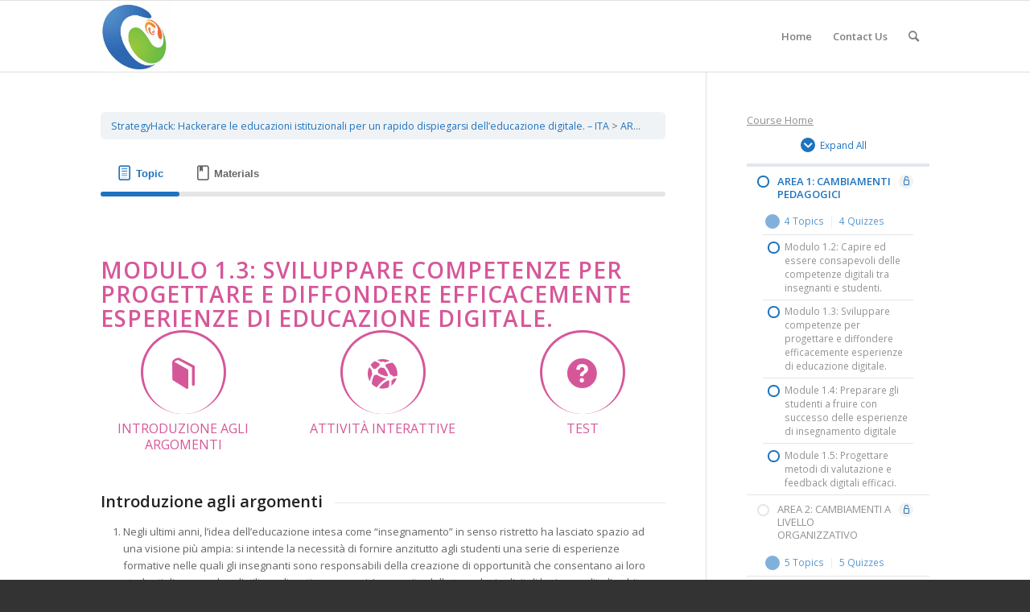

--- FILE ---
content_type: text/html; charset=UTF-8
request_url: https://academy.knowledgeinnovation.eu/topic/module-1-3-building-capacity-to-effectively-design-and-bring-about-digital-education-experiences-2-2/
body_size: 19830
content:
<!DOCTYPE html>
<html lang="en-US" class="html_stretched responsive av-preloader-disabled  html_header_top html_logo_left html_main_nav_header html_menu_right html_slim html_header_sticky html_header_shrinking html_mobile_menu_tablet html_header_searchicon html_content_align_center html_header_unstick_top_disabled html_header_stretch_disabled html_av-overlay-side html_av-overlay-side-classic html_av-submenu-noclone html_entry_id_5727 av-cookies-no-cookie-consent av-default-lightbox av-no-preview html_text_menu_active av-mobile-menu-switch-default">
<head>
<meta charset="UTF-8" />
<meta name="robots" content="index, follow" />


<!-- mobile setting -->
<meta name="viewport" content="width=device-width, initial-scale=1">

<!-- Scripts/CSS and wp_head hook -->
<title>Modulo 1.3: Sviluppare competenze per progettare e diffondere efficacemente esperienze di educazione digitale. &#8211; KIC Academy</title>
<meta name='robots' content='max-image-preview:large' />
	<style>img:is([sizes="auto" i], [sizes^="auto," i]) { contain-intrinsic-size: 3000px 1500px }</style>
	<link rel="alternate" type="application/rss+xml" title="KIC Academy &raquo; Feed" href="https://academy.knowledgeinnovation.eu/feed/" />
<link rel="alternate" type="application/rss+xml" title="KIC Academy &raquo; Comments Feed" href="https://academy.knowledgeinnovation.eu/comments/feed/" />

<!-- google webfont font replacement -->

			<script type='text/javascript'>

				(function() {

					/*	check if webfonts are disabled by user setting via cookie - or user must opt in.	*/
					var html = document.getElementsByTagName('html')[0];
					var cookie_check = html.className.indexOf('av-cookies-needs-opt-in') >= 0 || html.className.indexOf('av-cookies-can-opt-out') >= 0;
					var allow_continue = true;
					var silent_accept_cookie = html.className.indexOf('av-cookies-user-silent-accept') >= 0;

					if( cookie_check && ! silent_accept_cookie )
					{
						if( ! document.cookie.match(/aviaCookieConsent/) || html.className.indexOf('av-cookies-session-refused') >= 0 )
						{
							allow_continue = false;
						}
						else
						{
							if( ! document.cookie.match(/aviaPrivacyRefuseCookiesHideBar/) )
							{
								allow_continue = false;
							}
							else if( ! document.cookie.match(/aviaPrivacyEssentialCookiesEnabled/) )
							{
								allow_continue = false;
							}
							else if( document.cookie.match(/aviaPrivacyGoogleWebfontsDisabled/) )
							{
								allow_continue = false;
							}
						}
					}

					if( allow_continue )
					{
						var f = document.createElement('link');

						f.type 	= 'text/css';
						f.rel 	= 'stylesheet';
						f.href 	= '//fonts.googleapis.com/css?family=Open+Sans:400,600';
						f.id 	= 'avia-google-webfont';

						document.getElementsByTagName('head')[0].appendChild(f);
					}
				})();

			</script>
			<link rel='stylesheet' id='grassblade-css' href='https://academy.knowledgeinnovation.eu/wp-content/plugins/grassblade/css/styles.css?ver=6.0.0' type='text/css' media='all' />
<link rel='stylesheet' id='grassblade-frontend-css' href='https://academy.knowledgeinnovation.eu/wp-content/plugins/grassblade/css/frontend-styles.css?ver=6.0.0' type='text/css' media='all' />
<link rel='stylesheet' id='wp-block-library-css' href='https://academy.knowledgeinnovation.eu/wp-includes/css/dist/block-library/style.min.css?ver=6.8.3' type='text/css' media='all' />
<style id='classic-theme-styles-inline-css' type='text/css'>
/*! This file is auto-generated */
.wp-block-button__link{color:#fff;background-color:#32373c;border-radius:9999px;box-shadow:none;text-decoration:none;padding:calc(.667em + 2px) calc(1.333em + 2px);font-size:1.125em}.wp-block-file__button{background:#32373c;color:#fff;text-decoration:none}
</style>
<style id='global-styles-inline-css' type='text/css'>
:root{--wp--preset--aspect-ratio--square: 1;--wp--preset--aspect-ratio--4-3: 4/3;--wp--preset--aspect-ratio--3-4: 3/4;--wp--preset--aspect-ratio--3-2: 3/2;--wp--preset--aspect-ratio--2-3: 2/3;--wp--preset--aspect-ratio--16-9: 16/9;--wp--preset--aspect-ratio--9-16: 9/16;--wp--preset--color--black: #000000;--wp--preset--color--cyan-bluish-gray: #abb8c3;--wp--preset--color--white: #ffffff;--wp--preset--color--pale-pink: #f78da7;--wp--preset--color--vivid-red: #cf2e2e;--wp--preset--color--luminous-vivid-orange: #ff6900;--wp--preset--color--luminous-vivid-amber: #fcb900;--wp--preset--color--light-green-cyan: #7bdcb5;--wp--preset--color--vivid-green-cyan: #00d084;--wp--preset--color--pale-cyan-blue: #8ed1fc;--wp--preset--color--vivid-cyan-blue: #0693e3;--wp--preset--color--vivid-purple: #9b51e0;--wp--preset--gradient--vivid-cyan-blue-to-vivid-purple: linear-gradient(135deg,rgba(6,147,227,1) 0%,rgb(155,81,224) 100%);--wp--preset--gradient--light-green-cyan-to-vivid-green-cyan: linear-gradient(135deg,rgb(122,220,180) 0%,rgb(0,208,130) 100%);--wp--preset--gradient--luminous-vivid-amber-to-luminous-vivid-orange: linear-gradient(135deg,rgba(252,185,0,1) 0%,rgba(255,105,0,1) 100%);--wp--preset--gradient--luminous-vivid-orange-to-vivid-red: linear-gradient(135deg,rgba(255,105,0,1) 0%,rgb(207,46,46) 100%);--wp--preset--gradient--very-light-gray-to-cyan-bluish-gray: linear-gradient(135deg,rgb(238,238,238) 0%,rgb(169,184,195) 100%);--wp--preset--gradient--cool-to-warm-spectrum: linear-gradient(135deg,rgb(74,234,220) 0%,rgb(151,120,209) 20%,rgb(207,42,186) 40%,rgb(238,44,130) 60%,rgb(251,105,98) 80%,rgb(254,248,76) 100%);--wp--preset--gradient--blush-light-purple: linear-gradient(135deg,rgb(255,206,236) 0%,rgb(152,150,240) 100%);--wp--preset--gradient--blush-bordeaux: linear-gradient(135deg,rgb(254,205,165) 0%,rgb(254,45,45) 50%,rgb(107,0,62) 100%);--wp--preset--gradient--luminous-dusk: linear-gradient(135deg,rgb(255,203,112) 0%,rgb(199,81,192) 50%,rgb(65,88,208) 100%);--wp--preset--gradient--pale-ocean: linear-gradient(135deg,rgb(255,245,203) 0%,rgb(182,227,212) 50%,rgb(51,167,181) 100%);--wp--preset--gradient--electric-grass: linear-gradient(135deg,rgb(202,248,128) 0%,rgb(113,206,126) 100%);--wp--preset--gradient--midnight: linear-gradient(135deg,rgb(2,3,129) 0%,rgb(40,116,252) 100%);--wp--preset--font-size--small: 13px;--wp--preset--font-size--medium: 20px;--wp--preset--font-size--large: 36px;--wp--preset--font-size--x-large: 42px;--wp--preset--spacing--20: 0.44rem;--wp--preset--spacing--30: 0.67rem;--wp--preset--spacing--40: 1rem;--wp--preset--spacing--50: 1.5rem;--wp--preset--spacing--60: 2.25rem;--wp--preset--spacing--70: 3.38rem;--wp--preset--spacing--80: 5.06rem;--wp--preset--shadow--natural: 6px 6px 9px rgba(0, 0, 0, 0.2);--wp--preset--shadow--deep: 12px 12px 50px rgba(0, 0, 0, 0.4);--wp--preset--shadow--sharp: 6px 6px 0px rgba(0, 0, 0, 0.2);--wp--preset--shadow--outlined: 6px 6px 0px -3px rgba(255, 255, 255, 1), 6px 6px rgba(0, 0, 0, 1);--wp--preset--shadow--crisp: 6px 6px 0px rgba(0, 0, 0, 1);}:where(.is-layout-flex){gap: 0.5em;}:where(.is-layout-grid){gap: 0.5em;}body .is-layout-flex{display: flex;}.is-layout-flex{flex-wrap: wrap;align-items: center;}.is-layout-flex > :is(*, div){margin: 0;}body .is-layout-grid{display: grid;}.is-layout-grid > :is(*, div){margin: 0;}:where(.wp-block-columns.is-layout-flex){gap: 2em;}:where(.wp-block-columns.is-layout-grid){gap: 2em;}:where(.wp-block-post-template.is-layout-flex){gap: 1.25em;}:where(.wp-block-post-template.is-layout-grid){gap: 1.25em;}.has-black-color{color: var(--wp--preset--color--black) !important;}.has-cyan-bluish-gray-color{color: var(--wp--preset--color--cyan-bluish-gray) !important;}.has-white-color{color: var(--wp--preset--color--white) !important;}.has-pale-pink-color{color: var(--wp--preset--color--pale-pink) !important;}.has-vivid-red-color{color: var(--wp--preset--color--vivid-red) !important;}.has-luminous-vivid-orange-color{color: var(--wp--preset--color--luminous-vivid-orange) !important;}.has-luminous-vivid-amber-color{color: var(--wp--preset--color--luminous-vivid-amber) !important;}.has-light-green-cyan-color{color: var(--wp--preset--color--light-green-cyan) !important;}.has-vivid-green-cyan-color{color: var(--wp--preset--color--vivid-green-cyan) !important;}.has-pale-cyan-blue-color{color: var(--wp--preset--color--pale-cyan-blue) !important;}.has-vivid-cyan-blue-color{color: var(--wp--preset--color--vivid-cyan-blue) !important;}.has-vivid-purple-color{color: var(--wp--preset--color--vivid-purple) !important;}.has-black-background-color{background-color: var(--wp--preset--color--black) !important;}.has-cyan-bluish-gray-background-color{background-color: var(--wp--preset--color--cyan-bluish-gray) !important;}.has-white-background-color{background-color: var(--wp--preset--color--white) !important;}.has-pale-pink-background-color{background-color: var(--wp--preset--color--pale-pink) !important;}.has-vivid-red-background-color{background-color: var(--wp--preset--color--vivid-red) !important;}.has-luminous-vivid-orange-background-color{background-color: var(--wp--preset--color--luminous-vivid-orange) !important;}.has-luminous-vivid-amber-background-color{background-color: var(--wp--preset--color--luminous-vivid-amber) !important;}.has-light-green-cyan-background-color{background-color: var(--wp--preset--color--light-green-cyan) !important;}.has-vivid-green-cyan-background-color{background-color: var(--wp--preset--color--vivid-green-cyan) !important;}.has-pale-cyan-blue-background-color{background-color: var(--wp--preset--color--pale-cyan-blue) !important;}.has-vivid-cyan-blue-background-color{background-color: var(--wp--preset--color--vivid-cyan-blue) !important;}.has-vivid-purple-background-color{background-color: var(--wp--preset--color--vivid-purple) !important;}.has-black-border-color{border-color: var(--wp--preset--color--black) !important;}.has-cyan-bluish-gray-border-color{border-color: var(--wp--preset--color--cyan-bluish-gray) !important;}.has-white-border-color{border-color: var(--wp--preset--color--white) !important;}.has-pale-pink-border-color{border-color: var(--wp--preset--color--pale-pink) !important;}.has-vivid-red-border-color{border-color: var(--wp--preset--color--vivid-red) !important;}.has-luminous-vivid-orange-border-color{border-color: var(--wp--preset--color--luminous-vivid-orange) !important;}.has-luminous-vivid-amber-border-color{border-color: var(--wp--preset--color--luminous-vivid-amber) !important;}.has-light-green-cyan-border-color{border-color: var(--wp--preset--color--light-green-cyan) !important;}.has-vivid-green-cyan-border-color{border-color: var(--wp--preset--color--vivid-green-cyan) !important;}.has-pale-cyan-blue-border-color{border-color: var(--wp--preset--color--pale-cyan-blue) !important;}.has-vivid-cyan-blue-border-color{border-color: var(--wp--preset--color--vivid-cyan-blue) !important;}.has-vivid-purple-border-color{border-color: var(--wp--preset--color--vivid-purple) !important;}.has-vivid-cyan-blue-to-vivid-purple-gradient-background{background: var(--wp--preset--gradient--vivid-cyan-blue-to-vivid-purple) !important;}.has-light-green-cyan-to-vivid-green-cyan-gradient-background{background: var(--wp--preset--gradient--light-green-cyan-to-vivid-green-cyan) !important;}.has-luminous-vivid-amber-to-luminous-vivid-orange-gradient-background{background: var(--wp--preset--gradient--luminous-vivid-amber-to-luminous-vivid-orange) !important;}.has-luminous-vivid-orange-to-vivid-red-gradient-background{background: var(--wp--preset--gradient--luminous-vivid-orange-to-vivid-red) !important;}.has-very-light-gray-to-cyan-bluish-gray-gradient-background{background: var(--wp--preset--gradient--very-light-gray-to-cyan-bluish-gray) !important;}.has-cool-to-warm-spectrum-gradient-background{background: var(--wp--preset--gradient--cool-to-warm-spectrum) !important;}.has-blush-light-purple-gradient-background{background: var(--wp--preset--gradient--blush-light-purple) !important;}.has-blush-bordeaux-gradient-background{background: var(--wp--preset--gradient--blush-bordeaux) !important;}.has-luminous-dusk-gradient-background{background: var(--wp--preset--gradient--luminous-dusk) !important;}.has-pale-ocean-gradient-background{background: var(--wp--preset--gradient--pale-ocean) !important;}.has-electric-grass-gradient-background{background: var(--wp--preset--gradient--electric-grass) !important;}.has-midnight-gradient-background{background: var(--wp--preset--gradient--midnight) !important;}.has-small-font-size{font-size: var(--wp--preset--font-size--small) !important;}.has-medium-font-size{font-size: var(--wp--preset--font-size--medium) !important;}.has-large-font-size{font-size: var(--wp--preset--font-size--large) !important;}.has-x-large-font-size{font-size: var(--wp--preset--font-size--x-large) !important;}
:where(.wp-block-post-template.is-layout-flex){gap: 1.25em;}:where(.wp-block-post-template.is-layout-grid){gap: 1.25em;}
:where(.wp-block-columns.is-layout-flex){gap: 2em;}:where(.wp-block-columns.is-layout-grid){gap: 2em;}
:root :where(.wp-block-pullquote){font-size: 1.5em;line-height: 1.6;}
</style>
<link rel='stylesheet' id='learndash_quiz_front_css-css' href='//academy.knowledgeinnovation.eu/wp-content/plugins/sfwd-lms/themes/legacy/templates/learndash_quiz_front.min.css?ver=4.3.0.2' type='text/css' media='all' />
<link rel='stylesheet' id='learndash-front-css' href='//academy.knowledgeinnovation.eu/wp-content/plugins/sfwd-lms/themes/ld30/assets/css/learndash.min.css?ver=4.3.0.2' type='text/css' media='all' />
<style id='learndash-front-inline-css' type='text/css'>
		.learndash-wrapper .ld-item-list .ld-item-list-item.ld-is-next,
		.learndash-wrapper .wpProQuiz_content .wpProQuiz_questionListItem label:focus-within {
			border-color: #1e73be;
		}

		/*
		.learndash-wrapper a:not(.ld-button):not(#quiz_continue_link):not(.ld-focus-menu-link):not(.btn-blue):not(#quiz_continue_link):not(.ld-js-register-account):not(#ld-focus-mode-course-heading):not(#btn-join):not(.ld-item-name):not(.ld-table-list-item-preview):not(.ld-lesson-item-preview-heading),
		 */

		.learndash-wrapper .ld-breadcrumbs a,
		.learndash-wrapper .ld-lesson-item.ld-is-current-lesson .ld-lesson-item-preview-heading,
		.learndash-wrapper .ld-lesson-item.ld-is-current-lesson .ld-lesson-title,
		.learndash-wrapper .ld-primary-color-hover:hover,
		.learndash-wrapper .ld-primary-color,
		.learndash-wrapper .ld-primary-color-hover:hover,
		.learndash-wrapper .ld-primary-color,
		.learndash-wrapper .ld-tabs .ld-tabs-navigation .ld-tab.ld-active,
		.learndash-wrapper .ld-button.ld-button-transparent,
		.learndash-wrapper .ld-button.ld-button-reverse,
		.learndash-wrapper .ld-icon-certificate,
		.learndash-wrapper .ld-login-modal .ld-login-modal-login .ld-modal-heading,
		#wpProQuiz_user_content a,
		.learndash-wrapper .ld-item-list .ld-item-list-item a.ld-item-name:hover,
		.learndash-wrapper .ld-focus-comments__heading-actions .ld-expand-button,
		.learndash-wrapper .ld-focus-comments__heading a,
		.learndash-wrapper .ld-focus-comments .comment-respond a,
		.learndash-wrapper .ld-focus-comment .ld-comment-reply a.comment-reply-link:hover,
		.learndash-wrapper .ld-expand-button.ld-button-alternate {
			color: #1e73be !important;
		}

		.learndash-wrapper .ld-focus-comment.bypostauthor>.ld-comment-wrapper,
		.learndash-wrapper .ld-focus-comment.role-group_leader>.ld-comment-wrapper,
		.learndash-wrapper .ld-focus-comment.role-administrator>.ld-comment-wrapper {
			background-color:rgba(30, 115, 190, 0.03) !important;
		}


		.learndash-wrapper .ld-primary-background,
		.learndash-wrapper .ld-tabs .ld-tabs-navigation .ld-tab.ld-active:after {
			background: #1e73be !important;
		}



		.learndash-wrapper .ld-course-navigation .ld-lesson-item.ld-is-current-lesson .ld-status-incomplete,
		.learndash-wrapper .ld-focus-comment.bypostauthor:not(.ptype-sfwd-assignment) >.ld-comment-wrapper>.ld-comment-avatar img,
		.learndash-wrapper .ld-focus-comment.role-group_leader>.ld-comment-wrapper>.ld-comment-avatar img,
		.learndash-wrapper .ld-focus-comment.role-administrator>.ld-comment-wrapper>.ld-comment-avatar img {
			border-color: #1e73be !important;
		}



		.learndash-wrapper .ld-loading::before {
			border-top:3px solid #1e73be !important;
		}

		.learndash-wrapper .ld-button:hover:not(.learndash-link-previous-incomplete):not(.ld-button-transparent),
		#learndash-tooltips .ld-tooltip:after,
		#learndash-tooltips .ld-tooltip,
		.learndash-wrapper .ld-primary-background,
		.learndash-wrapper .btn-join,
		.learndash-wrapper #btn-join,
		.learndash-wrapper .ld-button:not(.ld-button-reverse):not(.learndash-link-previous-incomplete):not(.ld-button-transparent),
		.learndash-wrapper .ld-expand-button,
		.learndash-wrapper .wpProQuiz_content .wpProQuiz_button:not(.wpProQuiz_button_reShowQuestion):not(.wpProQuiz_button_restartQuiz),
		.learndash-wrapper .wpProQuiz_content .wpProQuiz_button2,
		.learndash-wrapper .ld-focus .ld-focus-sidebar .ld-course-navigation-heading,
		.learndash-wrapper .ld-focus .ld-focus-sidebar .ld-focus-sidebar-trigger,
		.learndash-wrapper .ld-focus-comments .form-submit #submit,
		.learndash-wrapper .ld-login-modal input[type='submit'],
		.learndash-wrapper .ld-login-modal .ld-login-modal-register,
		.learndash-wrapper .wpProQuiz_content .wpProQuiz_certificate a.btn-blue,
		.learndash-wrapper .ld-focus .ld-focus-header .ld-user-menu .ld-user-menu-items a,
		#wpProQuiz_user_content table.wp-list-table thead th,
		#wpProQuiz_overlay_close,
		.learndash-wrapper .ld-expand-button.ld-button-alternate .ld-icon {
			background-color: #1e73be !important;
		}

		.learndash-wrapper .ld-focus .ld-focus-header .ld-user-menu .ld-user-menu-items:before {
			border-bottom-color: #1e73be !important;
		}

		.learndash-wrapper .ld-button.ld-button-transparent:hover {
			background: transparent !important;
		}

		.learndash-wrapper .ld-focus .ld-focus-header .sfwd-mark-complete .learndash_mark_complete_button,
		.learndash-wrapper .ld-focus .ld-focus-header #sfwd-mark-complete #learndash_mark_complete_button,
		.learndash-wrapper .ld-button.ld-button-transparent,
		.learndash-wrapper .ld-button.ld-button-alternate,
		.learndash-wrapper .ld-expand-button.ld-button-alternate {
			background-color:transparent !important;
		}

		.learndash-wrapper .ld-focus-header .ld-user-menu .ld-user-menu-items a,
		.learndash-wrapper .ld-button.ld-button-reverse:hover,
		.learndash-wrapper .ld-alert-success .ld-alert-icon.ld-icon-certificate,
		.learndash-wrapper .ld-alert-warning .ld-button:not(.learndash-link-previous-incomplete),
		.learndash-wrapper .ld-primary-background.ld-status {
			color:white !important;
		}

		.learndash-wrapper .ld-status.ld-status-unlocked {
			background-color: rgba(30,115,190,0.2) !important;
			color: #1e73be !important;
		}

		.learndash-wrapper .wpProQuiz_content .wpProQuiz_addToplist {
			background-color: rgba(30,115,190,0.1) !important;
			border: 1px solid #1e73be !important;
		}

		.learndash-wrapper .wpProQuiz_content .wpProQuiz_toplistTable th {
			background: #1e73be !important;
		}

		.learndash-wrapper .wpProQuiz_content .wpProQuiz_toplistTrOdd {
			background-color: rgba(30,115,190,0.1) !important;
		}

		.learndash-wrapper .wpProQuiz_content .wpProQuiz_reviewDiv li.wpProQuiz_reviewQuestionTarget {
			background-color: #1e73be !important;
		}
		.learndash-wrapper .wpProQuiz_content .wpProQuiz_time_limit .wpProQuiz_progress {
			background-color: #1e73be !important;
		}
		
		.learndash-wrapper #quiz_continue_link,
		.learndash-wrapper .ld-secondary-background,
		.learndash-wrapper .learndash_mark_complete_button,
		.learndash-wrapper #learndash_mark_complete_button,
		.learndash-wrapper .ld-status-complete,
		.learndash-wrapper .ld-alert-success .ld-button,
		.learndash-wrapper .ld-alert-success .ld-alert-icon {
			background-color: #81d742 !important;
		}

		.learndash-wrapper .wpProQuiz_content a#quiz_continue_link {
			background-color: #81d742 !important;
		}

		.learndash-wrapper .course_progress .sending_progress_bar {
			background: #81d742 !important;
		}

		.learndash-wrapper .wpProQuiz_content .wpProQuiz_button_reShowQuestion:hover, .learndash-wrapper .wpProQuiz_content .wpProQuiz_button_restartQuiz:hover {
			background-color: #81d742 !important;
			opacity: 0.75;
		}

		.learndash-wrapper .ld-secondary-color-hover:hover,
		.learndash-wrapper .ld-secondary-color,
		.learndash-wrapper .ld-focus .ld-focus-header .sfwd-mark-complete .learndash_mark_complete_button,
		.learndash-wrapper .ld-focus .ld-focus-header #sfwd-mark-complete #learndash_mark_complete_button,
		.learndash-wrapper .ld-focus .ld-focus-header .sfwd-mark-complete:after {
			color: #81d742 !important;
		}

		.learndash-wrapper .ld-secondary-in-progress-icon {
			border-left-color: #81d742 !important;
			border-top-color: #81d742 !important;
		}

		.learndash-wrapper .ld-alert-success {
			border-color: #81d742;
			background-color: transparent !important;
			color: #81d742;
		}

		.learndash-wrapper .wpProQuiz_content .wpProQuiz_reviewQuestion li.wpProQuiz_reviewQuestionSolved,
		.learndash-wrapper .wpProQuiz_content .wpProQuiz_box li.wpProQuiz_reviewQuestionSolved {
			background-color: #81d742 !important;
		}

		.learndash-wrapper .wpProQuiz_content  .wpProQuiz_reviewLegend span.wpProQuiz_reviewColor_Answer {
			background-color: #81d742 !important;
		}

		
		.learndash-wrapper .ld-alert-warning {
			background-color:transparent;
		}

		.learndash-wrapper .ld-status-waiting,
		.learndash-wrapper .ld-alert-warning .ld-alert-icon {
			background-color: #dd3333 !important;
		}

		.learndash-wrapper .ld-tertiary-color-hover:hover,
		.learndash-wrapper .ld-tertiary-color,
		.learndash-wrapper .ld-alert-warning {
			color: #dd3333 !important;
		}

		.learndash-wrapper .ld-tertiary-background {
			background-color: #dd3333 !important;
		}

		.learndash-wrapper .ld-alert-warning {
			border-color: #dd3333 !important;
		}

		.learndash-wrapper .ld-tertiary-background,
		.learndash-wrapper .ld-alert-warning .ld-alert-icon {
			color:white !important;
		}

		.learndash-wrapper .wpProQuiz_content .wpProQuiz_reviewQuestion li.wpProQuiz_reviewQuestionReview,
		.learndash-wrapper .wpProQuiz_content .wpProQuiz_box li.wpProQuiz_reviewQuestionReview {
			background-color: #dd3333 !important;
		}

		.learndash-wrapper .wpProQuiz_content  .wpProQuiz_reviewLegend span.wpProQuiz_reviewColor_Review {
			background-color: #dd3333 !important;
		}

				.learndash-wrapper .ld-focus .ld-focus-main .ld-focus-content {
			max-width: inherit;
		}
		
</style>
<link rel='stylesheet' id='ldx-design-upgrade-learndash-css' href='https://academy.knowledgeinnovation.eu/wp-content/plugins/design-upgrade-learndash/assets/css/ld3.css?ver=2.12' type='text/css' media='all' />
<link rel='stylesheet' id='jquery-dropdown-css-css' href='//academy.knowledgeinnovation.eu/wp-content/plugins/sfwd-lms/assets/css/jquery.dropdown.min.css?ver=4.3.0.2' type='text/css' media='all' />
<link rel='stylesheet' id='learndash_lesson_video-css' href='//academy.knowledgeinnovation.eu/wp-content/plugins/sfwd-lms/themes/legacy/templates/learndash_lesson_video.min.css?ver=4.3.0.2' type='text/css' media='all' />
<link rel='stylesheet' id='noty-style-css' href='https://academy.knowledgeinnovation.eu/wp-content/plugins/learndash-achievements/lib/noty/noty.css?ver=1.1.1' type='text/css' media='screen' />
<link rel='stylesheet' id='ld-achievements-style-css' href='https://academy.knowledgeinnovation.eu/wp-content/plugins/learndash-achievements/assets/css/style.css?ver=1.1.1' type='text/css' media='screen' />
<link rel='stylesheet' id='avia-merged-styles-css' href='https://academy.knowledgeinnovation.eu/wp-content/uploads/dynamic_avia/avia-merged-styles-32b7e39b20b5e84ff2d29ef9a37db5bc---618cf2710bdf1.css' type='text/css' media='all' />
<link rel='stylesheet' id='avia-single-post-5727-css' href='https://academy.knowledgeinnovation.eu/wp-content/uploads/avia_posts_css/post-5727.css?ver=ver-1662565263' type='text/css' media='all' />
<script type="text/javascript" src="https://academy.knowledgeinnovation.eu/wp-includes/js/jquery/jquery.min.js?ver=3.7.1" id="jquery-core-js"></script>
<script type="text/javascript" id="gb-user-profile-js-extra">
/* <![CDATA[ */
var gb_profile = {"date":"Date","score":"Score","status":"Status","timespent":"Timespent","quiz_report":"Quiz Report","completed":"Completed","attempted":"Attempted","passed":"Passed","failed":"Failed","in_progress":"In Progress","datatables_language":{"sEmptyTable":"No data available in table","sInfo":"Showing _START_ to _END_ of _TOTAL_ entries","sInfoEmpty":"Showing 0 to 0 of 0 entries","sInfoFiltered":"(filtered from _MAX_ total entries)","sInfoPostFix":"","sInfoThousands":",","sLengthMenu":"Show _MENU_ entries","sLoadingRecords":"Loading...","sProcessing":"Processing...","sSearch":"Search:","sZeroRecords":"No matching records found","oPaginate":{"sFirst":"First","sLast":"Last","sNext":"Next","sPrevious":"Previous"},"oAria":{"sSortAscending":": activate to sort column ascending","sSortDescending":": activate to sort column descending"}},"plugin_dir_url":"https:\/\/academy.knowledgeinnovation.eu\/wp-content\/plugins\/grassblade"};
/* ]]> */
</script>
<script type="text/javascript" src="https://academy.knowledgeinnovation.eu/wp-content/plugins/grassblade/addons/user_report/js/script.js?ver=6.0.0" id="gb-user-profile-js"></script>
<script type="text/javascript" id="grassblade-js-extra">
/* <![CDATA[ */
var gb_data = {"plugin_dir_url":"https:\/\/academy.knowledgeinnovation.eu\/wp-content\/plugins\/grassblade\/","is_admin":"","is_guest":"1","ajax_url":"https:\/\/academy.knowledgeinnovation.eu\/wp-admin\/admin-ajax.php","post_id":"5727","lrs_exists":"1","completion_tracking_enabled":"","post_completion":"","lang":{"confirm_reset_learner_progress":"Are you sure you want to reset progress on this content for all learners?"},"labels":{"content_passed_message":"Congratulations! You have successfully %s the content.","content_failed_message":"You did not pass.","content_getting_result":"Getting your Result ...","passed":"Passed","failed":"Failed","completed":"Completed"}};
/* ]]> */
</script>
<script type="text/javascript" src="https://academy.knowledgeinnovation.eu/wp-content/plugins/grassblade/js/script.js?ver=6.0.0" id="grassblade-js"></script>
<link rel="https://api.w.org/" href="https://academy.knowledgeinnovation.eu/wp-json/" /><link rel="alternate" title="JSON" type="application/json" href="https://academy.knowledgeinnovation.eu/wp-json/wp/v2/sfwd-topic/5727" /><link rel="EditURI" type="application/rsd+xml" title="RSD" href="https://academy.knowledgeinnovation.eu/xmlrpc.php?rsd" />
<meta name="generator" content="WordPress 6.8.3" />
<link rel="canonical" href="https://academy.knowledgeinnovation.eu/topic/module-1-3-building-capacity-to-effectively-design-and-bring-about-digital-education-experiences-2-2/" />
<link rel='shortlink' href='https://academy.knowledgeinnovation.eu/?p=5727' />
<link rel="alternate" title="oEmbed (JSON)" type="application/json+oembed" href="https://academy.knowledgeinnovation.eu/wp-json/oembed/1.0/embed?url=https%3A%2F%2Facademy.knowledgeinnovation.eu%2Ftopic%2Fmodule-1-3-building-capacity-to-effectively-design-and-bring-about-digital-education-experiences-2-2%2F" />
<link rel="alternate" title="oEmbed (XML)" type="text/xml+oembed" href="https://academy.knowledgeinnovation.eu/wp-json/oembed/1.0/embed?url=https%3A%2F%2Facademy.knowledgeinnovation.eu%2Ftopic%2Fmodule-1-3-building-capacity-to-effectively-design-and-bring-about-digital-education-experiences-2-2%2F&#038;format=xml" />

		<style type="text/css" media="screen">
			.noty_theme__learndash.noty_type__success {
							 background-color: #333333;
				border-bottom: 1px solid#333333;
			 			}
		</style>

		<link rel="profile" href="http://gmpg.org/xfn/11" />
<link rel="alternate" type="application/rss+xml" title="KIC Academy RSS2 Feed" href="https://academy.knowledgeinnovation.eu/feed/" />
<link rel="pingback" href="https://academy.knowledgeinnovation.eu/xmlrpc.php" />
<!--[if lt IE 9]><script src="https://academy.knowledgeinnovation.eu/wp-content/themes/enfold/js/html5shiv.js"></script><![endif]-->
<link rel="icon" href="http://academy.knowledgeinnovation.eu/wp-content/uploads/2021/11/logo-notext-300x300.jpg" type="image/x-icon">

<!-- To speed up the rendering and to display the site as fast as possible to the user we include some styles and scripts for above the fold content inline -->
<script type="text/javascript">'use strict';var avia_is_mobile=!1;if(/Android|webOS|iPhone|iPad|iPod|BlackBerry|IEMobile|Opera Mini/i.test(navigator.userAgent)&&'ontouchstart' in document.documentElement){avia_is_mobile=!0;document.documentElement.className+=' avia_mobile '}
else{document.documentElement.className+=' avia_desktop '};document.documentElement.className+=' js_active ';(function(){var e=['-webkit-','-moz-','-ms-',''],n='';for(var t in e){if(e[t]+'transform' in document.documentElement.style){document.documentElement.className+=' avia_transform ';n=e[t]+'transform'};if(e[t]+'perspective' in document.documentElement.style){document.documentElement.className+=' avia_transform3d '}};if(typeof document.getElementsByClassName=='function'&&typeof document.documentElement.getBoundingClientRect=='function'&&avia_is_mobile==!1){if(n&&window.innerHeight>0){setTimeout(function(){var e=0,o={},a=0,t=document.getElementsByClassName('av-parallax'),i=window.pageYOffset||document.documentElement.scrollTop;for(e=0;e<t.length;e++){t[e].style.top='0px';o=t[e].getBoundingClientRect();a=Math.ceil((window.innerHeight+i-o.top)*0.3);t[e].style[n]='translate(0px, '+a+'px)';t[e].style.top='auto';t[e].className+=' enabled-parallax '}},50)}}})();</script><link rel="icon" href="https://academy.knowledgeinnovation.eu/wp-content/uploads/2021/11/cropped-logo-notext-32x32.jpg" sizes="32x32" />
<link rel="icon" href="https://academy.knowledgeinnovation.eu/wp-content/uploads/2021/11/cropped-logo-notext-192x192.jpg" sizes="192x192" />
<link rel="apple-touch-icon" href="https://academy.knowledgeinnovation.eu/wp-content/uploads/2021/11/cropped-logo-notext-180x180.jpg" />
<meta name="msapplication-TileImage" content="https://academy.knowledgeinnovation.eu/wp-content/uploads/2021/11/cropped-logo-notext-270x270.jpg" />
<style type='text/css'>
@font-face {font-family: 'entypo-fontello'; font-weight: normal; font-style: normal; font-display: auto;
src: url('https://academy.knowledgeinnovation.eu/wp-content/themes/enfold/config-templatebuilder/avia-template-builder/assets/fonts/entypo-fontello.woff2') format('woff2'),
url('https://academy.knowledgeinnovation.eu/wp-content/themes/enfold/config-templatebuilder/avia-template-builder/assets/fonts/entypo-fontello.woff') format('woff'),
url('https://academy.knowledgeinnovation.eu/wp-content/themes/enfold/config-templatebuilder/avia-template-builder/assets/fonts/entypo-fontello.ttf') format('truetype'),
url('https://academy.knowledgeinnovation.eu/wp-content/themes/enfold/config-templatebuilder/avia-template-builder/assets/fonts/entypo-fontello.svg#entypo-fontello') format('svg'),
url('https://academy.knowledgeinnovation.eu/wp-content/themes/enfold/config-templatebuilder/avia-template-builder/assets/fonts/entypo-fontello.eot'),
url('https://academy.knowledgeinnovation.eu/wp-content/themes/enfold/config-templatebuilder/avia-template-builder/assets/fonts/entypo-fontello.eot?#iefix') format('embedded-opentype');
} #top .avia-font-entypo-fontello, body .avia-font-entypo-fontello, html body [data-av_iconfont='entypo-fontello']:before{ font-family: 'entypo-fontello'; }
</style>

<!--
Debugging Info for Theme support: 

Theme: Enfold
Version: 4.8.7.1
Installed: enfold
AviaFramework Version: 5.0
AviaBuilder Version: 4.8
aviaElementManager Version: 1.0.1
- - - - - - - - - - -
ChildTheme: Enfold Child
ChildTheme Version: 1.0
ChildTheme Installed: enfold

ML:256-PU:30-PLA:24
WP:6.8.3
Compress: CSS:all theme files - JS:all theme files
Updates: disabled
PLAu:19
-->
</head>

<body id="top" class="wp-singular sfwd-topic-template-default single single-sfwd-topic postid-5727 wp-theme-enfold wp-child-theme-enfold-child stretched rtl_columns av-curtain-numeric open_sans  ldx-plugin user-registration-page avia-responsive-images-support ld-in-focus-mode learndash-cpt learndash-cpt-sfwd-topic learndash-template-ld30 learndash-cpt-sfwd-topic-5727-current learndash-cpt-sfwd-courses-5717-parent learndash-cpt-sfwd-lessons-5718-parent learndash-embed-responsive" itemscope="itemscope" itemtype="https://schema.org/WebPage" >

	
	<div id='wrap_all'>

	
<header id='header' class='all_colors header_color light_bg_color  av_header_top av_logo_left av_main_nav_header av_menu_right av_slim av_header_sticky av_header_shrinking av_header_stretch_disabled av_mobile_menu_tablet av_header_searchicon av_header_unstick_top_disabled av_bottom_nav_disabled  av_alternate_logo_active av_header_border_disabled'  role="banner" itemscope="itemscope" itemtype="https://schema.org/WPHeader" >

		<div  id='header_main' class='container_wrap container_wrap_logo'>

        <div class='container av-logo-container'><div class='inner-container'><span class='logo avia-standard-logo'><a href='https://academy.knowledgeinnovation.eu/' class=''><img src="http://academy.knowledgeinnovation.eu/wp-content/uploads/2021/11/logo-notext-300x300.jpg" height="100" width="300" alt='KIC Academy' title='' /></a></span><nav class='main_menu' data-selectname='Select a page'  role="navigation" itemscope="itemscope" itemtype="https://schema.org/SiteNavigationElement" ><div class="avia-menu av-main-nav-wrap"><ul id="avia-menu" class="menu av-main-nav"><li id="menu-item-3315" class="menu-item menu-item-type-post_type menu-item-object-page menu-item-home menu-item-top-level menu-item-top-level-1"><a href="https://academy.knowledgeinnovation.eu/" itemprop="url" role="menuitem" tabindex="0"><span class="avia-bullet"></span><span class="avia-menu-text">Home</span><span class="avia-menu-fx"><span class="avia-arrow-wrap"><span class="avia-arrow"></span></span></span></a></li>
<li id="menu-item-3364" class="menu-item menu-item-type-post_type menu-item-object-page menu-item-top-level menu-item-top-level-2"><a href="https://academy.knowledgeinnovation.eu/contact-us/" itemprop="url" role="menuitem" tabindex="0"><span class="avia-bullet"></span><span class="avia-menu-text">Contact Us</span><span class="avia-menu-fx"><span class="avia-arrow-wrap"><span class="avia-arrow"></span></span></span></a></li>
<li id="menu-item-search" class="noMobile menu-item menu-item-search-dropdown menu-item-avia-special"><a aria-label="Search" href="?s=" rel="nofollow" data-avia-search-tooltip="

&lt;form role=&quot;search&quot; action=&quot;https://academy.knowledgeinnovation.eu/&quot; id=&quot;searchform&quot; method=&quot;get&quot; class=&quot;&quot;&gt;
	&lt;div&gt;
		&lt;input type=&quot;text&quot; id=&quot;s&quot; name=&quot;s&quot; value=&quot;&quot; placeholder=&#039;Search&#039; /&gt;
		&lt;input type=&quot;submit&quot; value=&quot;&quot; id=&quot;searchsubmit&quot; class=&quot;button avia-font-entypo-fontello&quot; /&gt;
			&lt;/div&gt;
&lt;/form&gt;
" aria-hidden='false' data-av_icon='' data-av_iconfont='entypo-fontello'><span class="avia_hidden_link_text">Search</span></a></li><li class="av-burger-menu-main menu-item-avia-special av-small-burger-icon">
	        			<a href="#" aria-label="Menu" aria-hidden="false">
							<span class="av-hamburger av-hamburger--spin av-js-hamburger">
								<span class="av-hamburger-box">
						          <span class="av-hamburger-inner"></span>
						          <strong>Menu</strong>
								</span>
							</span>
							<span class="avia_hidden_link_text">Menu</span>
						</a>
	        		   </li></ul></div></nav></div> </div> 
		<!-- end container_wrap-->
		</div>
		<div class='header_bg'></div>

<!-- end header -->
</header>

	<div id='main' class='all_colors' data-scroll-offset='88'>

	<div   class='main_color container_wrap_first container_wrap sidebar_right'  ><div class='container av-section-cont-open' ><main  role="main" itemprop="mainContentOfPage"  class='template-page content  av-content-small alpha units'><div class='post-entry post-entry-type-page post-entry-5727'><div class='entry-content-wrapper clearfix'><div class="learndash learndash_post_sfwd-topic user_has_no_access"  id="learndash_post_5727">
<div class="learndash-wrapper">
	<div class="learndash-wrapper learndash-wrap learndash-shortcode-wrap learndash-shortcode-wrap-ld_infobar-5717_5727_0">

		<div class="ld-topic-status">

			<div class="ld-breadcrumbs">

				
<div class="ld-breadcrumbs-segments">
				<span><a href="https://academy.knowledgeinnovation.eu/courses/strategyhack-hacking-institutional-strategies-for-rapidly-deployed-digital-education-ita/">StrategyHack: Hackerare le educazioni istituzionali per un rapido dispiegarsi dell&#8217;educazione digitale. &#8211; ITA</a> </span>
						<span><a href="https://academy.knowledgeinnovation.eu/lessons/area-1-cambiamenti-pedagogici/">AREA 1: CAMBIAMENTI PEDAGOGICI</a> </span>
						<span><a href="https://academy.knowledgeinnovation.eu/topic/module-1-3-building-capacity-to-effectively-design-and-bring-about-digital-education-experiences-2-2/">Modulo 1.3: Sviluppare competenze per progettare e diffondere efficacemente esperienze di educazione digitale.</a> </span>
			</div> <!--/.ld-breadcrumbs-segments-->


			</div> <!--/.ld-breadcrumbs-->

			
		</div>

		
</div>
<div class="ld-tabs ld-tab-count-2">
			<div role="tablist" class="ld-tabs-navigation">
			
				<button aria-selected=&quot;true&quot; role="tab" aria-controls="content-tab" id="ld-content-tab-5727" class="ld-tab ld-active" data-ld-tab="ld-tab-content-5727">
					<span class="ld-icon ld-icon-content"></span>
					<span class="ld-text">Topic</span>
			</button>
					
				<button  role="tab" aria-controls="materials-tab" id="ld-materials-tab-5727" class="ld-tab " data-ld-tab="ld-tab-materials-5727">
					<span class="ld-icon ld-icon-materials"></span>
					<span class="ld-text">Materials</span>
			</button>
							</div>
	
	<div class="ld-tabs-content">
		
			<div role="tabpanel" tabindex="0" aria-labelledby="content" class="ld-tab-content ld-visible" id="ld-tab-content-5727">
								<div  class='av-special-heading av-l3ls1qcb-6ea8cdf204cff191f5e9e7b92ad13a98 av-special-heading-h2 custom-color-heading '><h2 class='av-special-heading-tag '  itemprop="headline"  >Modulo 1.3: Sviluppare competenze per progettare e diffondere efficacemente esperienze di educazione digitale.</h2><div class='special-heading-border'><div class='special-heading-inner-border'></div></div></div>
<div class='flex_column av-f3vju0-d73f241733473081b513d8bc24256394 av_one_third first flex_column_div '   ><span  class="av_font_icon av-ess148-41868b41e18dade825cfe7481e7649e4 avia_animate_when_visible av-icon-style-border avia-icon-pos-center avia-icon-animate "><a href='https://academy.knowledgeinnovation.eu/topic/module-2-building-capacity-to-effectively-design-and-bring-about-digital-education-experiences/#discover'   class='av-icon-char' aria-hidden='true' data-av_icon='' data-av_iconfont='entypo-fontello' ></a><span class='av_icon_caption av-special-font'>Introduzione agli argomenti</span></span></div>
<div class='flex_column av-bxeys8-c443a6f2945c1aac39ee41b9770291c3 av_one_third flex_column_div '   ><span  class="av_font_icon av-aogqm0-c60335cc60c0035d12e49e359718c0a2 avia_animate_when_visible av-icon-style-border avia-icon-pos-center avia-icon-animate "><a href='https://academy.knowledgeinnovation.eu/topic/module-2-building-capacity-to-effectively-design-and-bring-about-digital-education-experiences/#action'   class='av-icon-char' aria-hidden='true' data-av_icon='' data-av_iconfont='entypo-fontello' ></a><span class='av_icon_caption av-special-font'>Attività Interattive</span></span></div>
<div class='flex_column av-9stz8o-cc0b45088339dc92cc36a569d9ef573e av_one_third flex_column_div '   ><span  class="av_font_icon av-6x8jzc-546b0fbbebdfda702b9f7e38a9d41bdf avia_animate_when_visible av-icon-style-border avia-icon-pos-center avia-icon-animate "><a href='https://academy.knowledgeinnovation.eu/topic/module-2-building-capacity-to-effectively-design-and-bring-about-digital-education-experiences/#test'   class='av-icon-char' aria-hidden='true' data-av_icon='' data-av_iconfont='entypo-fontello' ></a><span class='av_icon_caption av-special-font'>Test</span></span></div>
<div  id="discover"  class='av-special-heading av-5uq0uw-1b46d5adbd6e350da67d165116197bb3 av-special-heading-h3 '><h3 class='av-special-heading-tag '  itemprop="headline"  >Introduzione agli argomenti</h3><div class='special-heading-border'><div class='special-heading-inner-border'></div></div></div>
<section  class='av_textblock_section av-l3ls17ra-8916a44315589a3ea24e784c58b366e8 '  itemscope="itemscope" itemtype="https://schema.org/CreativeWork" ><div class='avia_textblock '  itemprop="text" ><ol>
<li style="font-weight: 400;" aria-level="1"><span style="font-weight: 400;">Negli ultimi anni, l’idea dell’educazione intesa come “insegnamento” in senso ristretto ha lasciato spazio ad una visione più ampia: si intende la necessità di fornire anzitutto agli studenti una serie di esperienze formative nelle quali gli insegnanti sono responsabili della creazione di opportunità che consentano ai loro studenti di apprendere l’utilizzo di certi programmi. La crescita delle tecnologie digitali ha ingrandito l’ambito delle esperienze formative anche al di fuori del contenuto e dei materiali in sé, interessando invece anche l’ambiente didattico nel suo complesso. (Wasson &#038; Kirschner 2020).</span>
<p><span style="font-weight: 400;">Gli educatori hanno la responsabilità di curare e gestire gli elementi fondamentali che costituiscono questi contesti di apprendimento, collaborando con altri professionisti (come librai, progettisti didattici, tecnologi dell’apprendimento). Per fare ciò, essi si potrebbero basare sulle infrastrutture fornite loro dalle istituzioni (l’uso di alcune delle quali è probabilmente obbligatorio) e, in alcune circostanze, potrebbero anche scegliere di utilizzare tecnologie offerte da terze parti (come i </span><i><span style="font-weight: 400;">social media</span></i><span style="font-weight: 400;">).</span></p>
<p><span style="font-weight: 400;">Educatori e studenti fanno infatti parte di complesse </span><i><span style="font-weight: 400;">ecologie dell’informazione: </span></i><span style="font-weight: 400;">sistemi di persone, pratiche, valori e tecnologie che operano all’interno di specifici contesti e comunità (Nardi e O’Day, 1999). Da una parte, le istituzioni universitarie hanno costruito i loro ecosistemi educativi, costituiti da strumenti e piattaforme che i loro insegnanti devono, o almeno dovrebbero, utilizzare quando preparano corsi e lezioni frontali (chiamati “edtech”). Dall’altra parte, gli studenti (ed anche gli educatori stessi) configurano i loro Ambienti di Apprendimento Personale (“Personal Learning Environment”, o PLE), che possono essere anche ben al di là di ciò che è fornito dalle istituzioni. Questi sono “spazi digitali di apprendimento personale, unici a seconda dell’autore, e composti da uno o più dispositivi tecnologici, piattaforme e/o strumenti” (Dabbagh &#038; Castaneda 2020).</span></p>
<p><span style="font-weight: 400;">In tema di strategie di educazione digitale, è più importante che mai per i dirigenti universitari assicurarsi di prendere decisioni ben informate sull&#8217;insieme di tecnologie che compongono gli ecosistemi edtech delle loro istituzioni, avendo una chiara </span><i><span style="font-weight: 400;">vision</span></i><span style="font-weight: 400;"> pedagogica dei valori educativi e delle pratiche alla base del loro insegnamento, apprendimento e valutazione. Al di là della mera composizione di questi ecosistemi edtech, è altrettanto importante assicurarsi che una visione pedagogica sia efficacemente comunicata agli educatori e che essi abbiano una chiara comprensione di come ci si aspetta che facciano uso delle diverse tecnologie a loro disposizione.</span></p>
<p><span style="font-weight: 400;">Oltre a consapevolizzare riguardo agli strumenti utilizzabili, è essenziale consapevolizzare </span><i><span style="font-weight: 400;">sugli </span></i><span style="font-weight: 400;">strumenti utilizzabili, così da riuscire a offrire esperienze di apprendimento digitali accattivanti e efficaci. L’attuale ricerca suggerisce che non esiste una formula perfetta (Rizvi et al. 2022) per le attività di apprendimento e le risorse da utilizzare (come articoli, video, discussioni o quiz). Pertanto, è importante per gli educatori e le istituzioni capire quale formula è maggiormente efficace se applicata al loro specifico contesto, e comunicare quindi agli studenti la </span><i><span style="font-weight: 400;">vision</span></i><span style="font-weight: 400;"> pedagogica che sta alla base della loro Strategia per l’Educazione Digitale.</span></p>
<p><span style="font-weight: 400;">Il livello di libertà e di supporto che gli educatori potrebbero avere nell’usare componenti dalle tecnologie digitali fornite dalle loro stesse istituzioni (le “edtech”) può variare molto. Tuttavia, è sempre importante considerare le implicazioni etiche e legali di tecnologie digitali il cui uso è reso obbligatorio agli studenti, specialmente quando si tratta di accedere a risorse esterne agli ecosistemi </span><i><span style="font-weight: 400;">edtech</span></i><span style="font-weight: 400;"> della stessa istituzione.</span></p>
<p><span style="font-weight: 400;">Vi invitiamo ora a vedere come l’Università di Coventry (UK) ha affrontato queste sfide, consultando queste risorse:</span></p>
<ol>
<li style="font-weight: 400;" aria-level="1"><span style="font-weight: 400;">Come l’Università di Coventry ha inteso formalizzare i valori dell’insegnamento e apprendimento digitale secondo i principi di attività, applicazione, socialità ed inclusività: </span><a href="https://teach.coventry.domains/articles/the-4-principles-of-digital-teaching-and-learning/"><span style="font-weight: 400;">https://teach.coventry.domains/articles/the-4-principles-of-digital-teaching-and-learning/</span></a><span style="font-weight: 400;"> </span></li>
<li style="font-weight: 400;" aria-level="1"><span style="font-weight: 400;">Una presentazione generale dei sistemi EdTech di Coventry: </span><a href="https://teach.coventry.domains/articles/the-coventry-edtech-ecosystem/"><span style="font-weight: 400;">https://teach.coventry.domains/articles/the-coventry-edtech-ecosystem/</span></a></li>
<li style="font-weight: 400;" aria-level="1"><span style="font-weight: 400;">Il </span><i><span style="font-weight: 400;">Teaching Knowledge Base</span></i><span style="font-weight: 400;">, che contiene tutto ciò che gli educatori devono sapere sull’argomento, così da poter adottare la </span><i><span style="font-weight: 400;">vision</span></i><span style="font-weight: 400;"> pedagogica sancita precedentemente in sede di progettazione di nuove esperienze di apprendimento digitale dell’</span><a href="https://teach.coventry.domains"><span style="font-weight: 400;">Ecosistema EdTech</span></a><span style="font-weight: 400;">.</span><span style="font-weight: 400;"> In particolare, vi raccomandiamo di consultare il contenuto della sezione “Learning Design”: </span><a href="https://teach.coventry.domains/categories/learning-design/"><span style="font-weight: 400;">https://teach.coventry.domains/categories/learning-design/</span></a><span style="font-weight: 400;"> </span></li>
<li style="font-weight: 400;" aria-level="1"><span style="font-weight: 400;">[Opzionale/Bonus] </span><i><span style="font-weight: 400;">The Online Teaching Manifesto,</span></i><span style="font-weight: 400;"> stilato dal Digital Education group dell’Università di Edimburgo </span><a href="https://blogs.ed.ac.uk/manifestoteachingonline/the-text/"><span style="font-weight: 400;">https://blogs.ed.ac.uk/manifestoteachingonline/the-text/</span></a><span style="font-weight: 400;"> </span></li>
</ol>
<ul>
<li style="font-weight: 400;" aria-level="1"></li>
</ul>
</li>
</ol>
</div></section>
<div  id="action"  class='av-special-heading av-4chfnc-9e01d66f4728aaab0898cec50461713c av-special-heading-h3 av-linked-heading '><h3 class='av-special-heading-tag '  itemprop="headline"  >Attività Interattive</h3><div class='special-heading-border'><div class='special-heading-inner-border'></div></div></div>
<section  class='av_textblock_section av-l3ls1hwh-1ec9272c7d37467f732d6dd124b6100b '  itemscope="itemscope" itemtype="https://schema.org/CreativeWork" ><div class='avia_textblock '  itemprop="text" ><p><span style="font-weight: 400;">Ora che avete visto l’esempio dell’Università di Coventry, vi invitiamo a riflettere su come poter applicare tali metodologie al vostro contesto specifico, con l’aiuto dei seguenti esercizi:</span></p>
<ol>
<li style="font-weight: 400;" aria-level="1"><span style="font-weight: 400;">Utilizzate </span><a href="https://docs.google.com/presentation/d/1kiMWdNhog_rvoTnf9lsoV2gsyu07rStj6ynWXoo74zo/edit?usp=sharing"><span style="font-weight: 400;">questo modello</span></a><span style="font-weight: 400;"> per identificare le tecnologie chiave che costituiscono il Sistema </span><i><span style="font-weight: 400;">edtech</span></i><span style="font-weight: 400;"> disponibile presso la vostra istituzione. Ad esempio, considerate quali strutture organizzative sono responsabili dei diversi elementi nell’ecosistema e se esistono dei sistemi di feedback, così come quali sono le possibilità di migliorare l’ecosistema attuale. Sentitevi liberi di adattare il modello per renderlo compatibile con la vostra istituzione (per esempio rinominando o unendo alcuni settori). </span></li>
<li style="font-weight: 400;" aria-level="1"><span style="font-weight: 400;">Scrivete un post che elenchi gli argomenti che dovrebbero essere trattati da un potenziale compendio sull’insegnamento nella vostra istituzione.</span></li>
<li style="font-weight: 400;" aria-level="1"><span style="font-weight: 400;">[Attività Bonus/Opzionale] Scrivete un post commentando da tre a cinque tesi dell’Edinburgh Online Teaching Manifesto che vi hanno maggiormente colpito, e spiegate perché.</span></li>
</ol>
</div></section>
<div  id="test"  class='av-special-heading av-2aq1ig-2ebb34cc21b1eed04b15607faf95f85b av-special-heading-h3 '><h3 class='av-special-heading-tag '  itemprop="headline"  >Test</h3><div class='special-heading-border'><div class='special-heading-inner-border'></div></div></div>
<section class="avia_codeblock_section  avia_code_block_0"  itemscope="itemscope" itemtype="https://schema.org/CreativeWork" ><div class='avia_codeblock '  itemprop="text" ><div class="learndash user_has_no_access"  id="learndash_post_5728"><div class="learndash-wrapper">
<div class="learndash-wrapper learndash-wrap learndash-shortcode-wrap learndash-shortcode-wrap-ld_infobar-5717_5727_0">

		<div class="ld-topic-status">

			<div class="ld-breadcrumbs">

				
<div class="ld-breadcrumbs-segments">
				<span><a href="https://academy.knowledgeinnovation.eu/courses/strategyhack-hacking-institutional-strategies-for-rapidly-deployed-digital-education-ita/">StrategyHack: Hackerare le educazioni istituzionali per un rapido dispiegarsi dell&#8217;educazione digitale. &#8211; ITA</a> </span>
						<span><a href="https://academy.knowledgeinnovation.eu/lessons/area-1-cambiamenti-pedagogici/">AREA 1: CAMBIAMENTI PEDAGOGICI</a> </span>
						<span><a href="https://academy.knowledgeinnovation.eu/topic/module-1-3-building-capacity-to-effectively-design-and-bring-about-digital-education-experiences-2-2/">Modulo 1.3: Sviluppare competenze per progettare e diffondere efficacemente esperienze di educazione digitale.</a> </span>
			</div> <!--/.ld-breadcrumbs-segments-->


			</div> <!--/.ld-breadcrumbs-->

			
		</div>

		
</div>
<div class="ld-tabs ld-tab-count-1">
	
	<div class="ld-tabs-content">
		
			<div role="tabpanel" tabindex="0" aria-labelledby="content" class="ld-tab-content ld-visible" id="ld-tab-content-5727">
											</div>

			
	</div> <!--/.ld-tabs-content-->

</div> <!--/.ld-tabs-->
		<div class="wpProQuiz_content" id="wpProQuiz_57" data-quiz-meta="{&quot;quiz_pro_id&quot;:57,&quot;quiz_post_id&quot;:5728}">
			<div class="wpProQuiz_spinner" style="display:none">
				<div></div>
			</div>
			<div style="display: none;" class="wpProQuiz_time_limit">
	<div class="time">
		Time limit: <span>0</span>	</div>
	<div class="wpProQuiz_progress"></div>
</div>
<div class="wpProQuiz_checkPage" style="display: none;">
	<h4 class="wpProQuiz_header">
	Quiz Summary	</h4>
	<p><span>0</span> of 5 Questions completed</p>	<p>Questions:</p>
	<div class="wpProQuiz_reviewSummary"></div>

	
	<input type="button" name="endQuizSummary" value="Finish Quiz" class="wpProQuiz_button" /> </div>
<div class="wpProQuiz_infopage" style="display: none;">
	<h4>Information</h4>
		<input type="button" name="endInfopage" value="Finish Quiz" class="wpProQuiz_button" /> </div>
<div class="wpProQuiz_text">
		<div>
		<input class="wpProQuiz_button" type="button" 
		value="Start Quiz" name="startQuiz" />	</div>
</div>
<div style="display: none;" class="wpProQuiz_lock">		
	<p>You have already completed the quiz before. Hence you can not start it again.</p></div>
<div style="display: none;" class="wpProQuiz_loadQuiz">
	<p>
		Quiz is loading&#8230;	</p>
</div>
<div style="display: none;" class="wpProQuiz_startOnlyRegisteredUser">
	<p>You must sign in or sign up to start the quiz.</p></div>
<div style="display: none;" class="wpProQuiz_prerequisite">
	<p>You must first complete the following: <span></span></p></div>
<div style="display: none;" class="wpProQuiz_sending">
	<h4 class="wpProQuiz_header">Results</h4>
	<p>
		<div>
		Quiz complete. Results are being recorded.		</div>
		<div>
			<dd class="course_progress">
				<div class="course_progress_blue sending_progress_bar" style="width: 0%;">
				</div>
			</dd>
		</div>
	</p>
</div>

<div style="display: none;" class="wpProQuiz_results">
	<h4 class="wpProQuiz_header">Results</h4>
	<p><span class="wpProQuiz_correct_answer">0</span> of <span>5</span> Questions answered correctly</p>		<p class="wpProQuiz_quiz_time">
		Your time: <span></span>		</p>
			<p class="wpProQuiz_time_limit_expired" style="display: none;">
	Time has elapsed	</p>

			<p class="wpProQuiz_points">
		You have reached <span>0</span> of <span>0</span> point(s), (<span>0</span>)		</p>
		<p class="wpProQuiz_graded_points" style="display: none;">
		Earned Point(s): <span>0</span> of <span>0</span>, (<span>0</span>)		<br />
		<span>0</span> Essay(s) Pending (Possible Point(s): <span>0</span>)		<br />
		</p>
		
	<div class="wpProQuiz_catOverview" style="display:none;">
		<h4>
		Categories		</h4>

		<div style="margin-top: 10px;">
			<ol>
							<li data-category_id="0">
					<span class="wpProQuiz_catName">Not categorized</span>
					<span class="wpProQuiz_catPercent">0%</span>
				</li>
							</ol>
		</div>
	</div>
	<div>
		<ul class="wpProQuiz_resultsList">
							<li style="display: none;">
					<div>
																	</div>
				</li>
					</ul>
	</div>
		<div class="ld-quiz-actions" style="margin: 10px 0px;">
				<div class='quiz_continue_link
				'>

		</div>
					<input class="wpProQuiz_button wpProQuiz_button_restartQuiz" type="button" name="restartQuiz"
					value="Restart Quiz"/>						<input class="wpProQuiz_button wpProQuiz_button_reShowQuestion" type="button" name="reShowQuestion"
					value="View Questions" />					</div>
</div>
<div class="wpProQuiz_reviewDiv" style="display: none;">
	<div class="wpProQuiz_reviewQuestion">
	<ol>
					<li>1</li>
					<li>2</li>
					<li>3</li>
					<li>4</li>
					<li>5</li>
			</ol>
	<div style="display: none;"></div>
</div>
<div class="wpProQuiz_reviewLegend">
	<ol>
		<li class="learndash-quiz-review-legend-item-current">
			<span class="wpProQuiz_reviewColor wpProQuiz_reviewQuestion_Target"></span>
			<span class="wpProQuiz_reviewText">Current</span>
		</li>
		<li class="learndash-quiz-review-legend-item-review">
			<span class="wpProQuiz_reviewColor wpProQuiz_reviewColor_Review"></span>
			<span class="wpProQuiz_reviewText">Review</span>
		</li>
		<li class="learndash-quiz-review-legend-item-answered">
			<span class="wpProQuiz_reviewColor wpProQuiz_reviewColor_Answer"></span>
			<span class="wpProQuiz_reviewText">Answered</span>
		</li>
		<li class="learndash-quiz-review-legend-item-correct">
			<span class="wpProQuiz_reviewColor wpProQuiz_reviewColor_AnswerCorrect"></span>
			<span class="wpProQuiz_reviewText">Correct</span>
		</li>
		<li class="learndash-quiz-review-legend-item-incorrect">
			<span class="wpProQuiz_reviewColor wpProQuiz_reviewColor_AnswerIncorrect"></span>
			<span class="wpProQuiz_reviewText">Incorrect</span>
		</li>
	</ol>
	<div style="clear: both;"></div>
</div>
<div class="wpProQuiz_reviewButtons">
			<input type="button" name="review" value="Review Question" class="wpProQuiz_button2" style="float: left; display: block;"> 				<div style="clear: both;"></div>
	</div>
</div>
<div class="wpProQuiz_quizAnker" style="display: none;"></div>
<div style="display: none;" class="wpProQuiz_quiz">
	<ol class="wpProQuiz_list">
					<li class="wpProQuiz_listItem" style="display: none;" data-type="single" data-question-meta="{&quot;type&quot;:&quot;single&quot;,&quot;question_pro_id&quot;:257,&quot;question_post_id&quot;:5729}">
				<div class="wpProQuiz_question_page" style="display:none;" >
				Question <span>1</span> of <span>5</span>				</div>
				<h5 style="display: none;" class="wpProQuiz_header">
					<span>1</span>. Question
				</h5>

				
								<div class="wpProQuiz_question" style="margin: 10px 0px 0px 0px;">
					<div class="wpProQuiz_question_text">
						<p>1. <span style="font-weight: 400">Un’</span><i><span style="font-weight: 400">ecologia dell’informazione</span></i><span style="font-weight: 400"> può essere definita come:</span></p>
					</div>
					<p class="wpProQuiz_clear" style="clear:both;"></p>

										
										<ul class="wpProQuiz_questionList" data-question_id="257"
						data-type="single">
						
								<li class="wpProQuiz_questionListItem" data-pos="0">
																			<span style="display:none;"></span>
										<label>
											<input class="wpProQuiz_questionInput" autocomplete="off"
													type="radio"
													name="question_57_257"
													value="1"> Una politica economica competitiva delle piattaforme digitali che punta ad offrire i migliori servizi possibili per gli istituti di educazione universitaria.										</label>

																		</li>
								
								<li class="wpProQuiz_questionListItem" data-pos="1">
																			<span style="display:none;"></span>
										<label>
											<input class="wpProQuiz_questionInput" autocomplete="off"
													type="radio"
													name="question_57_257"
													value="2"> Un Sistema di persone, pratiche, valori e tecnologie che operano all’interno di contesti e comunità specifiche.										</label>

																		</li>
								
								<li class="wpProQuiz_questionListItem" data-pos="2">
																			<span style="display:none;"></span>
										<label>
											<input class="wpProQuiz_questionInput" autocomplete="off"
													type="radio"
													name="question_57_257"
													value="3"> L’evoluzione dell’uso delle piattaforme di social media nell’ambito dei contesti educativi.										</label>

																		</li>
													</ul>
									</div>
									<div class="wpProQuiz_response" style="display: none;">
						<div style="display: none;" class="wpProQuiz_correct">
															<span>
								Correct								</span>
														<div class="wpProQuiz_AnswerMessage"></div>
						</div>
						<div style="display: none;" class="wpProQuiz_incorrect">
															<span>
								Incorrect							</span>
														<div class="wpProQuiz_AnswerMessage"></div>
						</div>
					</div>
				
				
												<input type="button" name="back" value="Back" class="wpProQuiz_button wpProQuiz_QuestionButton" style="float: left ; margin-right: 10px ; display: none;"> 												<input type="button" name="check" value="Check" class="wpProQuiz_button wpProQuiz_QuestionButton" style="float: right ; margin-right: 10px ; display: none;"> 								<input type="button" name="next" value="Next" class="wpProQuiz_button wpProQuiz_QuestionButton" style="float: right; display: none;"> 								<div style="clear: both;"></div>

							</li>

					<li class="wpProQuiz_listItem" style="display: none;" data-type="single" data-question-meta="{&quot;type&quot;:&quot;single&quot;,&quot;question_pro_id&quot;:258,&quot;question_post_id&quot;:5730}">
				<div class="wpProQuiz_question_page" style="display:none;" >
				Question <span>2</span> of <span>5</span>				</div>
				<h5 style="display: none;" class="wpProQuiz_header">
					<span>2</span>. Question
				</h5>

				
								<div class="wpProQuiz_question" style="margin: 10px 0px 0px 0px;">
					<div class="wpProQuiz_question_text">
						<p>2. <span style="font-weight: 400">Esiste un modo perfetto per utilizzare al meglio le tecnologie digitali in ambito di apprendimento, indipendentemente dal contesto:</span></p>
					</div>
					<p class="wpProQuiz_clear" style="clear:both;"></p>

										
										<ul class="wpProQuiz_questionList" data-question_id="258"
						data-type="single">
						
								<li class="wpProQuiz_questionListItem" data-pos="0">
																			<span style="display:none;"></span>
										<label>
											<input class="wpProQuiz_questionInput" autocomplete="off"
													type="radio"
													name="question_57_258"
													value="1"> Vero.										</label>

																		</li>
								
								<li class="wpProQuiz_questionListItem" data-pos="1">
																			<span style="display:none;"></span>
										<label>
											<input class="wpProQuiz_questionInput" autocomplete="off"
													type="radio"
													name="question_57_258"
													value="2"> Falso.										</label>

																		</li>
													</ul>
									</div>
									<div class="wpProQuiz_response" style="display: none;">
						<div style="display: none;" class="wpProQuiz_correct">
															<span>
								Correct								</span>
														<div class="wpProQuiz_AnswerMessage"></div>
						</div>
						<div style="display: none;" class="wpProQuiz_incorrect">
															<span>
								Incorrect							</span>
														<div class="wpProQuiz_AnswerMessage"></div>
						</div>
					</div>
				
				
												<input type="button" name="back" value="Back" class="wpProQuiz_button wpProQuiz_QuestionButton" style="float: left ; margin-right: 10px ; display: none;"> 												<input type="button" name="check" value="Check" class="wpProQuiz_button wpProQuiz_QuestionButton" style="float: right ; margin-right: 10px ; display: none;"> 								<input type="button" name="next" value="Next" class="wpProQuiz_button wpProQuiz_QuestionButton" style="float: right; display: none;"> 								<div style="clear: both;"></div>

							</li>

					<li class="wpProQuiz_listItem" style="display: none;" data-type="single" data-question-meta="{&quot;type&quot;:&quot;single&quot;,&quot;question_pro_id&quot;:259,&quot;question_post_id&quot;:5731}">
				<div class="wpProQuiz_question_page" style="display:none;" >
				Question <span>3</span> of <span>5</span>				</div>
				<h5 style="display: none;" class="wpProQuiz_header">
					<span>3</span>. Question
				</h5>

				
								<div class="wpProQuiz_question" style="margin: 10px 0px 0px 0px;">
					<div class="wpProQuiz_question_text">
						<p><span style="font-weight: 400">3. Il progettare esperienze di apprendimento, come descritta da questo modulo, riguarda principalmente:</span></p>
					</div>
					<p class="wpProQuiz_clear" style="clear:both;"></p>

										
										<ul class="wpProQuiz_questionList" data-question_id="259"
						data-type="single">
						
								<li class="wpProQuiz_questionListItem" data-pos="0">
																			<span style="display:none;"></span>
										<label>
											<input class="wpProQuiz_questionInput" autocomplete="off"
													type="radio"
													name="question_57_259"
													value="1"> La creazione di risorse per l’insegnamento e di artefatti tecnologici.										</label>

																		</li>
								
								<li class="wpProQuiz_questionListItem" data-pos="1">
																			<span style="display:none;"></span>
										<label>
											<input class="wpProQuiz_questionInput" autocomplete="off"
													type="radio"
													name="question_57_259"
													value="2"> La cura di interi ambienti o contesti di apprendimento.
										</label>

																		</li>
								
								<li class="wpProQuiz_questionListItem" data-pos="2">
																			<span style="display:none;"></span>
										<label>
											<input class="wpProQuiz_questionInput" autocomplete="off"
													type="radio"
													name="question_57_259"
													value="3"> Il design degli spazi fisici entro i quali l’insegnamento è svolto.										</label>

																		</li>
								
								<li class="wpProQuiz_questionListItem" data-pos="3">
																			<span style="display:none;"></span>
										<label>
											<input class="wpProQuiz_questionInput" autocomplete="off"
													type="radio"
													name="question_57_259"
													value="4"> il design di ambienti di apprendimento virtuali.
										</label>

																		</li>
								
								<li class="wpProQuiz_questionListItem" data-pos="4">
																			<span style="display:none;"></span>
										<label>
											<input class="wpProQuiz_questionInput" autocomplete="off"
													type="radio"
													name="question_57_259"
													value="5"> Nessuna delle risposte precedenti.
										</label>

																		</li>
													</ul>
									</div>
									<div class="wpProQuiz_response" style="display: none;">
						<div style="display: none;" class="wpProQuiz_correct">
															<span>
								Correct								</span>
														<div class="wpProQuiz_AnswerMessage"></div>
						</div>
						<div style="display: none;" class="wpProQuiz_incorrect">
															<span>
								Incorrect							</span>
														<div class="wpProQuiz_AnswerMessage"></div>
						</div>
					</div>
				
				
												<input type="button" name="back" value="Back" class="wpProQuiz_button wpProQuiz_QuestionButton" style="float: left ; margin-right: 10px ; display: none;"> 												<input type="button" name="check" value="Check" class="wpProQuiz_button wpProQuiz_QuestionButton" style="float: right ; margin-right: 10px ; display: none;"> 								<input type="button" name="next" value="Next" class="wpProQuiz_button wpProQuiz_QuestionButton" style="float: right; display: none;"> 								<div style="clear: both;"></div>

							</li>

					<li class="wpProQuiz_listItem" style="display: none;" data-type="single" data-question-meta="{&quot;type&quot;:&quot;single&quot;,&quot;question_pro_id&quot;:260,&quot;question_post_id&quot;:5732}">
				<div class="wpProQuiz_question_page" style="display:none;" >
				Question <span>4</span> of <span>5</span>				</div>
				<h5 style="display: none;" class="wpProQuiz_header">
					<span>4</span>. Question
				</h5>

				
								<div class="wpProQuiz_question" style="margin: 10px 0px 0px 0px;">
					<div class="wpProQuiz_question_text">
						<p><span style="font-weight: 400">4. Un Ambiente di Apprendimento Personale (“Personal Learning Environment”, o PLE) può essere definito come:</span></p>
					</div>
					<p class="wpProQuiz_clear" style="clear:both;"></p>

										
										<ul class="wpProQuiz_questionList" data-question_id="260"
						data-type="single">
						
								<li class="wpProQuiz_questionListItem" data-pos="0">
																			<span style="display:none;"></span>
										<label>
											<input class="wpProQuiz_questionInput" autocomplete="off"
													type="radio"
													name="question_57_260"
													value="1"> Una serie di strumenti e piattaforme offerti da una certa istituzione educativa ai suoi studenti.										</label>

																		</li>
								
								<li class="wpProQuiz_questionListItem" data-pos="1">
																			<span style="display:none;"></span>
										<label>
											<input class="wpProQuiz_questionInput" autocomplete="off"
													type="radio"
													name="question_57_260"
													value="2"> Uno spazio digitale autogestito che è unico a seconda del suo utilizzatore, ed è compost da uno o più dispositivi tecnologici, piattaforme o strumenti.
										</label>

																		</li>
								
								<li class="wpProQuiz_questionListItem" data-pos="2">
																			<span style="display:none;"></span>
										<label>
											<input class="wpProQuiz_questionInput" autocomplete="off"
													type="radio"
													name="question_57_260"
													value="3"> Il metodo seguito dagli studenti per personalizzare l’ambiente di apprendimento virtuale della loro istituzione.
										</label>

																		</li>
													</ul>
									</div>
									<div class="wpProQuiz_response" style="display: none;">
						<div style="display: none;" class="wpProQuiz_correct">
															<span>
								Correct								</span>
														<div class="wpProQuiz_AnswerMessage"></div>
						</div>
						<div style="display: none;" class="wpProQuiz_incorrect">
															<span>
								Incorrect							</span>
														<div class="wpProQuiz_AnswerMessage"></div>
						</div>
					</div>
				
				
												<input type="button" name="back" value="Back" class="wpProQuiz_button wpProQuiz_QuestionButton" style="float: left ; margin-right: 10px ; display: none;"> 												<input type="button" name="check" value="Check" class="wpProQuiz_button wpProQuiz_QuestionButton" style="float: right ; margin-right: 10px ; display: none;"> 								<input type="button" name="next" value="Next" class="wpProQuiz_button wpProQuiz_QuestionButton" style="float: right; display: none;"> 								<div style="clear: both;"></div>

							</li>

					<li class="wpProQuiz_listItem" style="display: none;" data-type="single" data-question-meta="{&quot;type&quot;:&quot;single&quot;,&quot;question_pro_id&quot;:261,&quot;question_post_id&quot;:5733}">
				<div class="wpProQuiz_question_page" style="display:none;" >
				Question <span>5</span> of <span>5</span>				</div>
				<h5 style="display: none;" class="wpProQuiz_header">
					<span>5</span>. Question
				</h5>

				
								<div class="wpProQuiz_question" style="margin: 10px 0px 0px 0px;">
					<div class="wpProQuiz_question_text">
						<p><span style="font-weight: 400">5. L’Ecosistema EdTech descritto dall’Università di Coventry categorizza gli strumenti digitali e le piattaforme basandosi:</span></p>
					</div>
					<p class="wpProQuiz_clear" style="clear:both;"></p>

										
										<ul class="wpProQuiz_questionList" data-question_id="261"
						data-type="single">
						
								<li class="wpProQuiz_questionListItem" data-pos="0">
																			<span style="display:none;"></span>
										<label>
											<input class="wpProQuiz_questionInput" autocomplete="off"
													type="radio"
													name="question_57_261"
													value="1"> Sulla loro funzione o sui tipi di attività che essi permettono: creazione di contenuti, risorse di apprendimento, portfolios online, partecipazione, contenuti audiovisivi, webinar e sistemi di valutazione.										</label>

																		</li>
								
								<li class="wpProQuiz_questionListItem" data-pos="1">
																			<span style="display:none;"></span>
										<label>
											<input class="wpProQuiz_questionInput" autocomplete="off"
													type="radio"
													name="question_57_261"
													value="2"> Sul fatto che essi siano strumenti essenziali integrati con il nucleo del Sistema, oppure sistemi supportati o raccomandati, o ancora strumenti di terze parti che possono essere utilizzati solo seguendo certe regole e linee guida interne.										</label>

																		</li>
								
								<li class="wpProQuiz_questionListItem" data-pos="2">
																			<span style="display:none;"></span>
										<label>
											<input class="wpProQuiz_questionInput" autocomplete="off"
													type="radio"
													name="question_57_261"
													value="3"> Entrambe le risposte sono corrette.										</label>

																		</li>
								
								<li class="wpProQuiz_questionListItem" data-pos="3">
																			<span style="display:none;"></span>
										<label>
											<input class="wpProQuiz_questionInput" autocomplete="off"
													type="radio"
													name="question_57_261"
													value="4"> Nessuna risposta è corretta.										</label>

																		</li>
													</ul>
									</div>
									<div class="wpProQuiz_response" style="display: none;">
						<div style="display: none;" class="wpProQuiz_correct">
															<span>
								Correct								</span>
														<div class="wpProQuiz_AnswerMessage"></div>
						</div>
						<div style="display: none;" class="wpProQuiz_incorrect">
															<span>
								Incorrect							</span>
														<div class="wpProQuiz_AnswerMessage"></div>
						</div>
					</div>
				
				
												<input type="button" name="back" value="Back" class="wpProQuiz_button wpProQuiz_QuestionButton" style="float: left ; margin-right: 10px ; display: none;"> 												<input type="button" name="check" value="Check" class="wpProQuiz_button wpProQuiz_QuestionButton" style="float: right ; margin-right: 10px ; display: none;"> 								<input type="button" name="next" value="Next" class="wpProQuiz_button wpProQuiz_QuestionButton" style="float: right; display: none;"> 								<div style="clear: both;"></div>

							</li>

			</ol>
	</div>
		</div>
		
</div> <!--/.learndash-wrapper-->
</div></div></section>
			</div>

			
			<div role="tabpanel" tabindex="0" aria-labelledby="materials" class="ld-tab-content " id="ld-tab-materials-5727">
								<p><span style="font-weight: 400;">Bibliografia:</span></p>
<ul>
<li style="font-weight: 400;"><span style="font-weight: 400;">Dabbagh, N., & Castaneda, L. (2020). The PLE as a framework for developing agency in lifelong learning. </span><i><span style="font-weight: 400;">Educational Technology Research and Development</span></i><span style="font-weight: 400;">, 68(6), 3041–3055.</span><a href="https://doi.org/10.1007/s11423-020-09831-z"><span style="font-weight: 400;"> https://doi.org/10.1007/s11423-020-09831-z</span></a></li>
<li style="font-weight: 400;"><span style="font-weight: 400;">Nardi, B. A., & O’Day, V. (1999). </span><i><span style="font-weight: 400;">Information ecologies: Using technology with heart</span></i><span style="font-weight: 400;">. MIT Press.</span></li>
<li style="font-weight: 400;"><span style="font-weight: 400;">Rizvi, S., Rienties, B., Rogaten, J., & Kizilcec, R. F. (2022). Beyond one-size-fits-all in MOOCs: Variation in learning design and persistence of learners in different cultural and socioeconomic contexts. </span><i><span style="font-weight: 400;">Computers in Human Behavior</span></i><span style="font-weight: 400;">, </span><i><span style="font-weight: 400;">126</span></i><span style="font-weight: 400;">, 106973.</span><a href="https://doi.org/10.1016/j.chb.2021.106973"> <span style="font-weight: 400;">https://doi.org/10.1016/j.chb.2021.106973</span></a></li>
</ul>
<ul>
<li>Wasson, B., & Kirschner, P. A. (2020). Learning Design: European Approaches. <i>TechTrends</i>, 64(6), 815–827.<a href="https://doi.org/10.1007/s11528-020-00498-0"> https://doi.org/10.1007/s11528-020-00498-0</a></li>
</ul>
			</div>

			
	</div> <!--/.ld-tabs-content-->

</div> <!--/.ld-tabs-->
<div class="learndash-wrapper learndash-wrap learndash-shortcode-wrap learndash-shortcode-wrap-course_content-5717_5727_0">	<div class="ld-table-list ld-topic-list ld-quiz-list is_sample">

		<div class="ld-table-list-header ld-primary-background">
									<div class="ld-table-list-title">Quizzes</div>

			
			
			<div class="ld-table-list-lesson-details"></div>

				
				
			</div> <!--/.ld-table-list-header-->

			<div class="ld-table-list-items">

				<div id="ld-table-list-item-5728" class="ld-table-list-item is_sample learndash-incomplete ld-table-list-item-5728" >
	<div class="ld-table-list-item-quiz">
		<a class="ld-table-list-item-preview ld-topic-row ld-primary-color-hover" href="https://academy.knowledgeinnovation.eu/quizzes/sfwd-quiz-62e2a4c0ad7648-13797915/">
			<div class="ld-status-icon ld-quiz-incomplete"><span class="ld-icon ld-icon-quiz"></span></div>
			<div class="ld-item-title">Module 1.3 Assessment &#8211; ITA</div> 
					</a>
			</div> <!--/.list-item-preview-->
</div>

			</div> <!--/.ld-table-list-items-->

			<div class="ld-table-list-footer"></div>

	</div>

	
	</div><div class="learndash-wrapper learndash-shortcode-wrap-ld_navigation-5717_5727_0"><div class="ld-content-actions">

		<div class="ld-content-action ">
			<a class="ld-button " href="https://academy.knowledgeinnovation.eu/topic/modulo-1-2-comprender-y-aumentar-la-autoconciencia-de-la-competencia-digital-entre-docentes-y-estudiantes-2/">
						<span class="ld-icon ld-icon-arrow-left"></span>
						<span class="ld-text">Previous Topic</span>
		</a>
		</div>

				<div class="ld-content-action">
						<a href="https://academy.knowledgeinnovation.eu/lessons/area-1-cambiamenti-pedagogici/" class="ld-primary-color ld-course-step-back">Back to Lesson</a>
			</div>
			<div class="ld-content-action ">
							<a class="ld-button " href="https://academy.knowledgeinnovation.eu/topic/module-1-3-preparing-students-to-successfully-engage-in-digital-learning-experiences-2-2/">
					<span class="ld-text">Next Topic</span>
											<span class="ld-icon ld-icon-arrow-right"></span>
									</a>
						</div>
					
</div> <!--/.ld-topic-actions-->

</div></div> <!--/.learndash-wrapper-->
</div></div></div></main><!-- close content main element --> <!-- section close by builder template --><aside class='sidebar sidebar_right   alpha units'  role="complementary" itemscope="itemscope" itemtype="https://schema.org/WPSideBar" ><div class='inner_sidebar extralight-border'><section id="widget_ldcoursenavigation-2" class="widget clearfix widget_ldcoursenavigation">
<div class="learndash-wrapper">

					<div class="ld-course-navigation ld-course-nav-5717" data-widget_instance="{&quot;course_id&quot;:5717,&quot;widget_instance&quot;:{&quot;title&quot;:&quot;&quot;,&quot;show_lesson_quizzes&quot;:false,&quot;show_topic_quizzes&quot;:false,&quot;show_course_quizzes&quot;:false,&quot;show_widget_wrapper&quot;:true,&quot;current_lesson_id&quot;:5718,&quot;current_step_id&quot;:5727}}">
	
		<div class="ld-course-navigation-heading">
			<div class="ld-course-navigation-actions">
				<a class="ld-home-link" href="https://academy.knowledgeinnovation.eu/courses/strategyhack-hacking-institutional-strategies-for-rapidly-deployed-digital-education-ita/">Course Home</a> 									<span class="ld-expand-button ld-button-alternate" data-ld-expands="ld-lesson-list-5717"  data-ld-expand-text="Expand All" data-ld-collapse-text="Collapse All">
						<span class="ld-icon-arrow-down ld-icon ld-primary-background"></span>
						<span class="ld-text ld-primary-color">Expand All</span>
					</span>
							</div> <!--/.ld-course-navigation-actions-->
		</div> <!--/.ld-course-navigation-heading-->

		<div class="ld-lesson-navigation">
			<div class="ld-lesson-items" data-ld-expand-list="true" id="ld-lesson-list-5717">
				
<div class="ld-lesson-item ld-is-current-lesson learndash-not-available learndash-incomplete is_sample">
	<div class="ld-lesson-item-preview">
		<a class="ld-lesson-item-preview-heading ld-primary-color-hover" href="https://academy.knowledgeinnovation.eu/lessons/area-1-cambiamenti-pedagogici/">

			<div class="ld-status-icon ld-status-incomplete"></div>
			<div class="ld-lesson-title">
				AREA 1: CAMBIAMENTI PEDAGOGICI					<span class="ld-status-icon ld-status-unlocked ld-primary-color" data-ld-tooltip="Sample Lesson"><span class="ld-icon ld-icon-unlocked"></span></span>
									</div> <!--/.ld-lesson-title-->

		</a> <!--/.ld-lesson-item-preview-heading-->

		
			<span class="ld-expand-button ld-button-alternate ld-expanded" aria-label="
			Expand Lesson			" data-ld-expands="ld-nav-content-list-5718" data-ld-collapse-text="false">
				<span class="ld-icon-arrow-down ld-icon ld-primary-background"></span>
				<span class="ld-text ld-primary-color">
					4 Topics <span class="ld-sep">|</span> 4 Quizzes				</span>
			</span>
		
	</div> <!--/.ld-lesson-item-preview-->
			<div class="ld-lesson-item-expanded ld-expandable ld-nav-content-list-5718 ld-expanded" id="ld-nav-content-list-5718" data-ld-expand-id="ld-nav-content-list-5718">
			<div class="ld-table-list ld-topic-list">
				<div class="ld-table-list-items">
					<div class="ld-table-list-item learndash-incomplete">
	<a class="ld-table-list-item-preview ld-primary-color-hover ld-topic-row " href="https://academy.knowledgeinnovation.eu/topic/modulo-1-2-comprender-y-aumentar-la-autoconciencia-de-la-competencia-digital-entre-docentes-y-estudiantes-2/">

		<div class="ld-status-icon ld-status-incomplete"></div>
		<div class="ld-topic-title">
		Modulo 1.2: Capire ed essere consapevoli delle competenze digitali tra insegnanti e studenti.</div>

	</a>
</div>

<div class="ld-table-list-item learndash-incomplete">
	<a class="ld-table-list-item-preview ld-primary-color-hover ld-topic-row ld-is-current-item " href="https://academy.knowledgeinnovation.eu/topic/module-1-3-building-capacity-to-effectively-design-and-bring-about-digital-education-experiences-2-2/">

		<div class="ld-status-icon ld-status-incomplete"></div>
		<div class="ld-topic-title">
		Modulo 1.3: Sviluppare competenze per progettare e diffondere efficacemente esperienze di educazione digitale.</div>

	</a>
</div>

<div class="ld-table-list-item learndash-incomplete">
	<a class="ld-table-list-item-preview ld-primary-color-hover ld-topic-row " href="https://academy.knowledgeinnovation.eu/topic/module-1-3-preparing-students-to-successfully-engage-in-digital-learning-experiences-2-2/">

		<div class="ld-status-icon ld-status-incomplete"></div>
		<div class="ld-topic-title">
		Module 1.4: Preparare gli studenti a fruire con successo delle esperienze di insegnamento digitale</div>

	</a>
</div>

<div class="ld-table-list-item learndash-incomplete">
	<a class="ld-table-list-item-preview ld-primary-color-hover ld-topic-row " href="https://academy.knowledgeinnovation.eu/topic/module-1-4-designing-meaningful-and-effective-digital-assessment-and-feedback-2-2/">

		<div class="ld-status-icon ld-status-incomplete"></div>
		<div class="ld-topic-title">
		Module 1.5: Progettare metodi di valutazione e feedback digitali efficaci.</div>

	</a>
</div>

				</div> <!--/.ld-table-list-items-->
							</div> <!--/.ld-topic-list-->
		</div> <!--/.ld-lesson-items-expanded-->
		</div> <!--/.ld-lesson-item-->

<div class="ld-lesson-item ld-is-not-current-lesson learndash-not-available learndash-incomplete is_sample">
	<div class="ld-lesson-item-preview">
		<a class="ld-lesson-item-preview-heading ld-primary-color-hover" href="https://academy.knowledgeinnovation.eu/lessons/area-2-cambio-organizativo-2/">

			<div class="ld-status-icon ld-status-incomplete"></div>
			<div class="ld-lesson-title">
				AREA 2: CAMBIAMENTI A LIVELLO ORGANIZZATIVO					<span class="ld-status-icon ld-status-unlocked ld-primary-color" data-ld-tooltip="Sample Lesson"><span class="ld-icon ld-icon-unlocked"></span></span>
									</div> <!--/.ld-lesson-title-->

		</a> <!--/.ld-lesson-item-preview-heading-->

		
			<span class="ld-expand-button ld-button-alternate " aria-label="
			Expand Lesson			" data-ld-expands="ld-nav-content-list-5751" data-ld-collapse-text="false">
				<span class="ld-icon-arrow-down ld-icon ld-primary-background"></span>
				<span class="ld-text ld-primary-color">
					5 Topics <span class="ld-sep">|</span> 5 Quizzes				</span>
			</span>
		
	</div> <!--/.ld-lesson-item-preview-->
			<div class="ld-lesson-item-expanded ld-expandable ld-nav-content-list-5751 " id="ld-nav-content-list-5751" data-ld-expand-id="ld-nav-content-list-5751">
			<div class="ld-table-list ld-topic-list">
				<div class="ld-table-list-items">
					<div class="ld-table-list-item learndash-incomplete">
	<a class="ld-table-list-item-preview ld-primary-color-hover ld-topic-row " href="https://academy.knowledgeinnovation.eu/topic/module-2-1-how-to-define-a-strategy-2-2/">

		<div class="ld-status-icon ld-status-incomplete"></div>
		<div class="ld-topic-title">
		Module 2.2: Come definire una strategia</div>

	</a>
</div>

<div class="ld-table-list-item learndash-incomplete">
	<a class="ld-table-list-item-preview ld-primary-color-hover ld-topic-row " href="https://academy.knowledgeinnovation.eu/topic/module-2-2-how-to-encourage-academics-to-embrace-change-and-new-academic-practices-2-2/">

		<div class="ld-status-icon ld-status-incomplete"></div>
		<div class="ld-topic-title">
		Module 2.3: Come incoraggiare gli accademici ad accettare il cambiamento e le nuove pratiche accademiche</div>

	</a>
</div>

<div class="ld-table-list-item learndash-incomplete">
	<a class="ld-table-list-item-preview ld-primary-color-hover ld-topic-row " href="https://academy.knowledgeinnovation.eu/topic/module-2-3-improving-intellectual-property-right-literacy-and-production-and-reuse-of-oer-2-2/">

		<div class="ld-status-icon ld-status-incomplete"></div>
		<div class="ld-topic-title">
		Module 2.4: Improving intellectual property right literacy and production and reuse of OER</div>

	</a>
</div>

<div class="ld-table-list-item learndash-incomplete">
	<a class="ld-table-list-item-preview ld-primary-color-hover ld-topic-row " href="https://academy.knowledgeinnovation.eu/topic/module-2-4-how-to-enable-safe-location-independent-work-2-2/">

		<div class="ld-status-icon ld-status-incomplete"></div>
		<div class="ld-topic-title">
		Module 2.5: Come lavorare in sicurezza, indipendentemente dal luogo di lavoro</div>

	</a>
</div>

<div class="ld-table-list-item learndash-incomplete">
	<a class="ld-table-list-item-preview ld-primary-color-hover ld-topic-row " href="https://academy.knowledgeinnovation.eu/topic/module-2-5-how-to-face-security-and-privacy-challenges-2-2/">

		<div class="ld-status-icon ld-status-incomplete"></div>
		<div class="ld-topic-title">
		Module 2.6: Come affrontare le sfide relative a privacy e sicurezza</div>

	</a>
</div>

				</div> <!--/.ld-table-list-items-->
							</div> <!--/.ld-topic-list-->
		</div> <!--/.ld-lesson-items-expanded-->
		</div> <!--/.ld-lesson-item-->

<div class="ld-lesson-item ld-is-not-current-lesson learndash-not-available learndash-incomplete is_sample">
	<div class="ld-lesson-item-preview">
		<a class="ld-lesson-item-preview-heading ld-primary-color-hover" href="https://academy.knowledgeinnovation.eu/lessons/area-3-cambio-tecnologico-2/">

			<div class="ld-status-icon ld-status-incomplete"></div>
			<div class="ld-lesson-title">
				AREA 3: CAMBIAMENTI A LIVELLO TECNOLOGICO					<span class="ld-status-icon ld-status-unlocked ld-primary-color" data-ld-tooltip="Sample Lesson"><span class="ld-icon ld-icon-unlocked"></span></span>
									</div> <!--/.ld-lesson-title-->

		</a> <!--/.ld-lesson-item-preview-heading-->

		
			<span class="ld-expand-button ld-button-alternate " aria-label="
			Expand Lesson			" data-ld-expands="ld-nav-content-list-5792" data-ld-collapse-text="false">
				<span class="ld-icon-arrow-down ld-icon ld-primary-background"></span>
				<span class="ld-text ld-primary-color">
					5 Topics <span class="ld-sep">|</span> 5 Quizzes				</span>
			</span>
		
	</div> <!--/.ld-lesson-item-preview-->
			<div class="ld-lesson-item-expanded ld-expandable ld-nav-content-list-5792 " id="ld-nav-content-list-5792" data-ld-expand-id="ld-nav-content-list-5792">
			<div class="ld-table-list ld-topic-list">
				<div class="ld-table-list-items">
					<div class="ld-table-list-item learndash-incomplete">
	<a class="ld-table-list-item-preview ld-primary-color-hover ld-topic-row " href="https://academy.knowledgeinnovation.eu/topic/module-3-1-how-to-map-the-edtech-ecosystem-of-your-institution-2-2/">

		<div class="ld-status-icon ld-status-incomplete"></div>
		<div class="ld-topic-title">
		Module 3.2. Come mappare l&#8217;ecosistema EdTech della vostra istituzione</div>

	</a>
</div>

<div class="ld-table-list-item learndash-incomplete">
	<a class="ld-table-list-item-preview ld-primary-color-hover ld-topic-row " href="https://academy.knowledgeinnovation.eu/topic/module-3-2-how-to-decide-what-tools-to-support-and-what-to-not-support-2-2/">

		<div class="ld-status-icon ld-status-incomplete"></div>
		<div class="ld-topic-title">
		Module 3.3: Come decidere quali strumenti adottare</div>

	</a>
</div>

<div class="ld-table-list-item learndash-incomplete">
	<a class="ld-table-list-item-preview ld-primary-color-hover ld-topic-row " href="https://academy.knowledgeinnovation.eu/topic/module-3-3-hr-development-and-maintaining-staff-competences-2-2/">

		<div class="ld-status-icon ld-status-incomplete"></div>
		<div class="ld-topic-title">
		Module 3.4: Sviluppo delle risorse umane e mantenimento delle competenze del personale</div>

	</a>
</div>

<div class="ld-table-list-item learndash-incomplete">
	<a class="ld-table-list-item-preview ld-primary-color-hover ld-topic-row " href="https://academy.knowledgeinnovation.eu/topic/module-3-4-how-to-ensure-access-to-our-content-2-2/">

		<div class="ld-status-icon ld-status-incomplete"></div>
		<div class="ld-topic-title">
		Module 3.5: Come garantire l&#8217;accesso ai contenuti</div>

	</a>
</div>

<div class="ld-table-list-item learndash-incomplete">
	<a class="ld-table-list-item-preview ld-primary-color-hover ld-topic-row " href="https://academy.knowledgeinnovation.eu/topic/module-3-5-how-to-use-data-to-support-strategic-decisions-2-2/">

		<div class="ld-status-icon ld-status-incomplete"></div>
		<div class="ld-topic-title">
		Module 3.6: Come usare i dati per motivare decisioni strategiche</div>

	</a>
</div>

				</div> <!--/.ld-table-list-items-->
							</div> <!--/.ld-topic-list-->
		</div> <!--/.ld-lesson-items-expanded-->
		</div> <!--/.ld-lesson-item-->

<div class="ld-lesson-item ld-is-not-current-lesson learndash-not-available learndash-incomplete is_sample">
	<div class="ld-lesson-item-preview">
		<a class="ld-lesson-item-preview-heading ld-primary-color-hover" href="https://academy.knowledgeinnovation.eu/lessons/area-4-cambio-economico-y-politico-2/">

			<div class="ld-status-icon ld-status-incomplete"></div>
			<div class="ld-lesson-title">
				AREA 4: ECONOMIC AND POLITICAL CHANGE					<span class="ld-status-icon ld-status-unlocked ld-primary-color" data-ld-tooltip="Sample Lesson"><span class="ld-icon ld-icon-unlocked"></span></span>
									</div> <!--/.ld-lesson-title-->

		</a> <!--/.ld-lesson-item-preview-heading-->

		
			<span class="ld-expand-button ld-button-alternate " aria-label="
			Expand Lesson			" data-ld-expands="ld-nav-content-list-5833" data-ld-collapse-text="false">
				<span class="ld-icon-arrow-down ld-icon ld-primary-background"></span>
				<span class="ld-text ld-primary-color">
					3 Topics <span class="ld-sep">|</span> 3 Quizzes				</span>
			</span>
		
	</div> <!--/.ld-lesson-item-preview-->
			<div class="ld-lesson-item-expanded ld-expandable ld-nav-content-list-5833 " id="ld-nav-content-list-5833" data-ld-expand-id="ld-nav-content-list-5833">
			<div class="ld-table-list ld-topic-list">
				<div class="ld-table-list-items">
					<div class="ld-table-list-item learndash-incomplete">
	<a class="ld-table-list-item-preview ld-primary-color-hover ld-topic-row " href="https://academy.knowledgeinnovation.eu/topic/module-4-1-how-to-analyze-costs-2-2/">

		<div class="ld-status-icon ld-status-incomplete"></div>
		<div class="ld-topic-title">
		Module 4.2. Come analizzare i costi</div>

	</a>
</div>

<div class="ld-table-list-item learndash-incomplete">
	<a class="ld-table-list-item-preview ld-primary-color-hover ld-topic-row " href="https://academy.knowledgeinnovation.eu/topic/module-4-2-how-to-get-nearer-the-work-market-2-2/">

		<div class="ld-status-icon ld-status-incomplete"></div>
		<div class="ld-topic-title">
		Module 4.3. Come avvicinarsi al mercato del lavoro</div>

	</a>
</div>

<div class="ld-table-list-item learndash-incomplete">
	<a class="ld-table-list-item-preview ld-primary-color-hover ld-topic-row " href="https://academy.knowledgeinnovation.eu/topic/module-4-3-how-to-tackle-of-access-to-suitable-equipment-so-called-digital-capital-or-poverty-2-2/">

		<div class="ld-status-icon ld-status-incomplete"></div>
		<div class="ld-topic-title">
		Module 4.4. Come affrontare il capitale digitale o la povertà nelle istituzioni universitarie</div>

	</a>
</div>

				</div> <!--/.ld-table-list-items-->
							</div> <!--/.ld-topic-list-->
		</div> <!--/.ld-lesson-items-expanded-->
		</div> <!--/.ld-lesson-item-->

<div class="ld-lesson-item ld-is-not-current-lesson learndash-not-available learndash-incomplete is_sample">
	<div class="ld-lesson-item-preview">
		<a class="ld-lesson-item-preview-heading ld-primary-color-hover" href="https://academy.knowledgeinnovation.eu/lessons/area-5-cambio-institucional-2/">

			<div class="ld-status-icon ld-status-incomplete"></div>
			<div class="ld-lesson-title">
				AREA 5: CAMBIAMENTI A LIVELLO ISTITUZIONALE					<span class="ld-status-icon ld-status-unlocked ld-primary-color" data-ld-tooltip="Sample Lesson"><span class="ld-icon ld-icon-unlocked"></span></span>
									</div> <!--/.ld-lesson-title-->

		</a> <!--/.ld-lesson-item-preview-heading-->

		
			<span class="ld-expand-button ld-button-alternate " aria-label="
			Expand Lesson			" data-ld-expands="ld-nav-content-list-5858" data-ld-collapse-text="false">
				<span class="ld-icon-arrow-down ld-icon ld-primary-background"></span>
				<span class="ld-text ld-primary-color">
					3 Topics <span class="ld-sep">|</span> 3 Quizzes				</span>
			</span>
		
	</div> <!--/.ld-lesson-item-preview-->
			<div class="ld-lesson-item-expanded ld-expandable ld-nav-content-list-5858 " id="ld-nav-content-list-5858" data-ld-expand-id="ld-nav-content-list-5858">
			<div class="ld-table-list ld-topic-list">
				<div class="ld-table-list-items">
					<div class="ld-table-list-item learndash-incomplete">
	<a class="ld-table-list-item-preview ld-primary-color-hover ld-topic-row " href="https://academy.knowledgeinnovation.eu/topic/module-5-1-how-to-include-alternative-innovative-open-credentials-2-2/">

		<div class="ld-status-icon ld-status-incomplete"></div>
		<div class="ld-topic-title">
		Module 5.2. Come adottare sistemi di credenziali aperte, alternative e innovative</div>

	</a>
</div>

<div class="ld-table-list-item learndash-incomplete">
	<a class="ld-table-list-item-preview ld-primary-color-hover ld-topic-row " href="https://academy.knowledgeinnovation.eu/topic/module-5-2-how-to-use-digital-technologies-to-support-internationalization-of-the-curriculum-2-2/">

		<div class="ld-status-icon ld-status-incomplete"></div>
		<div class="ld-topic-title">
		Module 5.3. Come utilizzare le tecnologie digitali per agevolare l’internazionalizzazione dei curricula</div>

	</a>
</div>

<div class="ld-table-list-item learndash-incomplete">
	<a class="ld-table-list-item-preview ld-primary-color-hover ld-topic-row " href="https://academy.knowledgeinnovation.eu/topic/module-5-3-how-to-reimagine-universities-social-responsibility-or-service-mission-in-a-digital-world-2-2/">

		<div class="ld-status-icon ld-status-incomplete"></div>
		<div class="ld-topic-title">
		Module 5.4. Come ripensare la missione sociale e i servizi offerti dalle Università nel mondo digitale</div>

	</a>
</div>

				</div> <!--/.ld-table-list-items-->
							</div> <!--/.ld-topic-list-->
		</div> <!--/.ld-lesson-items-expanded-->
		</div> <!--/.ld-lesson-item-->
					<div class="widget_course_return">
						Return to						<a href='https://academy.knowledgeinnovation.eu/courses/strategyhack-hacking-institutional-strategies-for-rapidly-deployed-digital-education-ita/'>StrategyHack: Hackerare le educazioni istituzionali per un rapido dispiegarsi dell&#8217;educazione digitale. &#8211; ITA </a> 					</div>
				
			</div> <!--/.ld-lesson-items-->
		</div> <!--/.ld-lesson-navigation-->

	
		</div> <!-- Closing <div id='course_navigation'> -->
		</div>
<span class="seperator extralight-border"></span></section></div></aside>		</div><!--end builder template--></div><!-- close default .container_wrap element -->		<!-- end main -->
		</div>

		<!-- end wrap_all --></div>

<a href='#top' title='Scroll to top' id='scroll-top-link' aria-hidden='true' data-av_icon='' data-av_iconfont='entypo-fontello'><span class="avia_hidden_link_text">Scroll to top</span></a>

<div id="fb-root"></div>

<script type="speculationrules">
{"prefetch":[{"source":"document","where":{"and":[{"href_matches":"\/*"},{"not":{"href_matches":["\/wp-*.php","\/wp-admin\/*","\/wp-content\/uploads\/*","\/wp-content\/*","\/wp-content\/plugins\/*","\/wp-content\/themes\/enfold-child\/*","\/wp-content\/themes\/enfold\/*","\/*\\?(.+)"]}},{"not":{"selector_matches":"a[rel~=\"nofollow\"]"}},{"not":{"selector_matches":".no-prefetch, .no-prefetch a"}}]},"eagerness":"conservative"}]}
</script>

 <script type='text/javascript'>
 /* <![CDATA[ */  
var avia_framework_globals = avia_framework_globals || {};
    avia_framework_globals.frameworkUrl = 'https://academy.knowledgeinnovation.eu/wp-content/themes/enfold/framework/';
    avia_framework_globals.installedAt = 'https://academy.knowledgeinnovation.eu/wp-content/themes/enfold/';
    avia_framework_globals.ajaxurl = 'https://academy.knowledgeinnovation.eu/wp-admin/admin-ajax.php';
/* ]]> */ 
</script>
 
 <!-- Matomo -->
<script>
  var _paq = window._paq = window._paq || [];
  /* tracker methods like "setCustomDimension" should be called before "trackPageView" */
  _paq.push(['trackPageView']);
  _paq.push(['enableLinkTracking']);
  (function() {
    var u="https://analytics.knowledgeinnovation.eu/";
    _paq.push(['setTrackerUrl', u+'matomo.php']);
    _paq.push(['setSiteId', '23']);
    var d=document, g=d.createElement('script'), s=d.getElementsByTagName('script')[0];
    g.async=true; g.src=u+'matomo.js'; s.parentNode.insertBefore(g,s);
  })();
</script>
<!-- End Matomo Code -->
<div class="learndash-wrapper learndash-wrapper-login-modal ld-modal-closed">
<div class="ld-modal ld-login-modal ld-can-register">

	<span class="ld-modal-closer ld-icon ld-icon-delete"></span>

	<div class="ld-login-modal-login">
		<div class="ld-login-modal-wrapper">
						<div class="ld-modal-heading">
				Login			</div>
							<div class="ld-modal-text">
					Accessing this course requires a login. Please enter your credentials below!				</div>
							<div class="ld-login-modal-form">

				<form name="loginform" id="loginform" action="https://academy.knowledgeinnovation.eu/wp-login.php" method="post"><input id="learndash-login-form" type="hidden" name="learndash-login-form" value="f731d943a2" /><input name="learndash-login-form-course" value="5717" type="hidden" /><input type="hidden" id="learndash-login-form-course-nonce" name="learndash-login-form-course-nonce" value="d5a920b95e" /><p class="login-username">
				<label for="user_login">Username or Email Address</label>
				<input type="text" name="log" id="user_login" autocomplete="username" class="input" value="" size="20" />
			</p><p class="login-password">
				<label for="user_pass">Password</label>
				<input type="password" name="pwd" id="user_pass" autocomplete="current-password" spellcheck="false" class="input" value="" size="20" />
			</p><p class="login-remember"><label><input name="rememberme" type="checkbox" id="rememberme" value="forever" /> Remember Me</label></p><p class="login-submit">
				<input type="submit" name="wp-submit" id="wp-submit" class="button button-primary" value="Log In" />
				<input type="hidden" name="redirect_to" value="/topic/module-1-3-building-capacity-to-effectively-design-and-bring-about-digital-education-experiences-2-2/" />
			</p></form>				<a class="ld-forgot-password-link" href="https://academy.knowledgeinnovation.eu/topic/module-1-3-building-capacity-to-effectively-design-and-bring-about-digital-education-experiences-2-2/lost-password/">Lost Your Password?</a>

				
			</div> <!--/.ld-login-modal-form-->
		</div> <!--/.ld-login-modal-wrapper-->
	</div> <!--/.ld-login-modal-login-->

			<div class="ld-login-modal-register">
			<div class="ld-login-modal-wrapper">
				<div class="ld-content">
										<div class="ld-modal-heading">
						Register					</div>
					
					<div class="ld-modal-text">Don&#039;t have an account? Register one!</div>
										<a href="#ld-user-register" class="ld-button ld-button-reverse ld-js-register-account">Register an Account</a>

					
				</div> <!--/.ld-content-->

									<div id="ld-user-register" class="ld-hide">
													<form name="registerform" id="registerform" action="https://academy.knowledgeinnovation.eu/wp-signup.php" method="post" novalidate="novalidate">
								<p>
									<label for="user_reg_login">Username<br />
									<input type="text" name="user_name" id="user_reg_login" class="input" value="" size="20" /></label>
								</p>
								<p>
									<label for="user_reg_email">Email<br />
									<input type="email" name="user_email" id="user_reg_email" class="input" value="" size="25" /></label>
								</p>
								<input type='hidden' name='signup_form_id' value='1019158787' /><input type="hidden" id="_signup_form" name="_signup_form" value="2abb81c64f" />									<input type="hidden" name="signup_for" value="user" />
									<input type="hidden" name="stage" value="validate-user-signup" />
									<input type="hidden" name="blog_id" value="1" />
																			<input name="learndash-registration-form-post" value="5717" type="hidden" />
										<input type="hidden" id="learndash-registration-form-post-nonce" name="learndash-registration-form-post-nonce" value="2b313bd5bc" /><input type="hidden" name="_wp_http_referer" value="/topic/module-1-3-building-capacity-to-effectively-design-and-bring-about-digital-education-experiences-2-2/" />								<input type="hidden" name="learndash-registration-form" value="42df46693e" />
								<input type="hidden" name="redirect_to" value="https://academy.knowledgeinnovation.eu/topic/module-1-3-building-capacity-to-effectively-design-and-bring-about-digital-education-experiences-2-2/#login" />
								<p id="reg_passmail">Registration confirmation will be emailed to you.</p>
								<p class="submit"><input type="submit" name="wp-submit" id="wp-submit" class="button button-primary button-large" value="Register" /></p>
							</form>
												</div> <!--/#ld-user-register-->
											</div> <!--/.ld-login-modal-wrapper-->
		</div> <!--/.ld-login-modal-register-->
	
</div> <!--/.ld-modal-->
</div><script type="text/javascript" src="//academy.knowledgeinnovation.eu/wp-content/plugins/sfwd-lms/themes/legacy/templates/learndash_pager.min.js?ver=4.3.0.2" id="learndash_pager_js-js"></script>
<script type="text/javascript" id="learndash_template_script_js-js-extra">
/* <![CDATA[ */
var sfwd_data = {"json":"{\"ajaxurl\":\"https:\\\/\\\/academy.knowledgeinnovation.eu\\\/wp-admin\\\/admin-ajax.php\"}"};
/* ]]> */
</script>
<script type="text/javascript" src="//academy.knowledgeinnovation.eu/wp-content/plugins/sfwd-lms/themes/legacy/templates/learndash_template_script.min.js?ver=4.3.0.2" id="learndash_template_script_js-js"></script>
<script type="text/javascript" src="https://academy.knowledgeinnovation.eu/wp-content/plugins/learndash-achievements/lib/noty/noty.min.js?ver=1.1.1" id="noty-script-js"></script>
<script type="text/javascript" id="ld-achievements-script-js-extra">
/* <![CDATA[ */
var LD_Achievements_Data = {"notifications":"[]","settings":{"popup_time":0,"background_color":"#333333"},"user_id":"0","ajaxurl":"https:\/\/academy.knowledgeinnovation.eu\/wp-admin\/admin-ajax.php"};
/* ]]> */
</script>
<script type="text/javascript" src="https://academy.knowledgeinnovation.eu/wp-content/plugins/learndash-achievements/assets/js/script.js?ver=1.1.1" id="ld-achievements-script-js"></script>
<script type="text/javascript" id="learndash-front-js-extra">
/* <![CDATA[ */
var ldVars = {"postID":"5727","videoReqMsg":"You must watch the video before accessing this content","ajaxurl":"https:\/\/academy.knowledgeinnovation.eu\/wp-admin\/admin-ajax.php"};
/* ]]> */
</script>
<script type="text/javascript" src="//academy.knowledgeinnovation.eu/wp-content/plugins/sfwd-lms/themes/ld30/assets/js/learndash.js?ver=4.3.0.2" id="learndash-front-js"></script>
<script type="text/javascript" src="https://academy.knowledgeinnovation.eu/wp-includes/js/jquery/ui/core.min.js?ver=1.13.3" id="jquery-ui-core-js"></script>
<script type="text/javascript" src="https://academy.knowledgeinnovation.eu/wp-includes/js/jquery/ui/mouse.min.js?ver=1.13.3" id="jquery-ui-mouse-js"></script>
<script type="text/javascript" src="https://academy.knowledgeinnovation.eu/wp-includes/js/jquery/ui/sortable.min.js?ver=1.13.3" id="jquery-ui-sortable-js"></script>
<script type="text/javascript" id="wpProQuiz_front_javascript-js-extra">
/* <![CDATA[ */
var WpProQuizGlobal = {"ajaxurl":"\/\/academy.knowledgeinnovation.eu\/wp-admin\/admin-ajax.php","loadData":"Loading","questionNotSolved":"You must answer this question.","questionsNotSolved":"You must answer all questions before you can complete the quiz.","fieldsNotFilled":"All fields have to be filled."};
/* ]]> */
</script>
<script type="text/javascript" src="https://academy.knowledgeinnovation.eu/wp-content/plugins/sfwd-lms/includes/lib/wp-pro-quiz/js/wpProQuiz_front.min.js?ver=4.3.0.2" id="wpProQuiz_front_javascript-js"></script>
<script type="text/javascript" src="https://academy.knowledgeinnovation.eu/wp-content/plugins/sfwd-lms/includes/lib/wp-pro-quiz/js/jquery.cookie.min.js?ver=1.4.0" id="jquery-cookie-js"></script>
<script type="text/javascript" src="https://academy.knowledgeinnovation.eu/wp-content/plugins/sfwd-lms/includes/lib/wp-pro-quiz/js/jquery.ui.touch-punch.min.js?ver=0.2.2" id="jquery-ui-touch-punch-js"></script>
<script type="text/javascript" src="https://academy.knowledgeinnovation.eu/wp-content/uploads/dynamic_avia/avia-footer-scripts-95cee1276aee06e49d48917ed3a3d306---618cf27161809.js" id="avia-footer-scripts-js"></script>
 <script type='text/javascript'>
		function load_wpProQuizFront57() {
			jQuery('#wpProQuiz_57').wpProQuizFront({
				course_id: 5717,
				lesson_id: 5718,
				topic_id: 5727,
				quiz: 5728,
				quizId: 57,
				mode: 0,
				globalPoints: 5,
				timelimit: 0,
				timelimitcookie: 0,
				resultsGrade: [0],
				bo: 4352,
				passingpercentage: 80,
				user_id: 0,
				qpp: 0,
				catPoints: [5],
				formPos: 0,
				essayUploading: 'Uploading',
				essaySuccess: 'Success',
				lbn: "Finish Quiz",
				json: {"257":{"type":"single","id":257,"question_post_id":5729,"catId":0},"258":{"type":"single","id":258,"question_post_id":5730,"catId":0},"259":{"type":"single","id":259,"question_post_id":5731,"catId":0},"260":{"type":"single","id":260,"question_post_id":5732,"catId":0},"261":{"type":"single","id":261,"question_post_id":5733,"catId":0}},
				ld_script_debug: 0,
				quiz_nonce: 'f17ade9e76',
				scrollSensitivity: '10',
				scrollSpeed: '10',
				quiz_resume_enabled:  '0',
				quiz_resume_id: '0',
				quiz_resume_quiz_started: '0',
				quiz_resume_data: '[]',
				quiz_resume_cookie_expiration: '604800',
				quiz_resume_cookie_send_timer: '5',
			});
		}
		var loaded_wpProQuizFront57 = 0;
		jQuery( function($) {
			load_wpProQuizFront57();
			loaded_wpProQuizFront57 = 1;
		});
		jQuery(window).on('load',function($) {
			if(loaded_wpProQuizFront57 == 0)
			load_wpProQuizFront57();
		});
		</script> </body>
</html>


--- FILE ---
content_type: text/css; charset=UTF-8
request_url: https://academy.knowledgeinnovation.eu/wp-content/plugins/learndash-achievements/assets/css/style.css?ver=1.1.1
body_size: 286
content:
/**
 * Notification
 */

.noty_bar .wrapper {
	display: table;
	width: 100%;
	padding: 10px 0;
}

.noty_bar .image {
	display: table-cell;
	text-align: center;
	width: 52px;
}

.noty_bar .image img {
	width: 52px;
}

.noty_bar .text {
	display: table-cell;
	vertical-align: middle;
	padding-left: 10px;
}

.noty_bar .text .title {
	font-size: 18px;
	font-weight: normal;
	margin-bottom: 10px;
}

.noty_bar .text .message {
	font-size: 14px;
}

/*** RTL ***/

.noty_bar .rtl {
	text-align: right;
}

.noty_bar .rtl .text {
	display: table-cell;
	vertical-align: middle;
	padding-right: 10px;
}

/*** Custom theme ***/

.noty_theme__learndash.noty_bar {
	margin: 4px 0;
	overflow: hidden;
	border-radius: 2px;
	position: relative;
	box-shadow: 0 1px 1px 0 rgba(0, 0, 0, 0.2), 0 0px 10px 0 rgba(0, 0, 0, 0.19);
}

.noty_theme__learndash.noty_bar .noty_body {
	padding: 10px;
	font-size: 14px;
}

.noty_theme__learndash.noty_bar .noty_buttons {
	padding: 10px;
}

.noty_theme__learndash.noty_type__alert,
.noty_theme__learndash.noty_type__notification {
	background-color: #fff;
	border-bottom: 1px solid #D1D1D1;
	color: #2F2F2F;
}

.noty_theme__learndash.noty_type__warning {
	background-color: #FFAE42;
	border-bottom: 1px solid #E89F3C;
	color: #fff;
}

.noty_theme__learndash.noty_type__error {
	background-color: #DE636F;
	border-bottom: 1px solid #CA5A65;
	color: #fff;
}

.noty_theme__learndash.noty_type__info,
.noty_theme__learndash.noty_type__information {
	background-color: #7F7EFF;
	border-bottom: 1px solid #7473E8;
	color: #fff;
}

.noty_theme__learndash.noty_type__success {
	background-color: #00A2E8;
	border-bottom: 1px solid #0092e8;
	color: #fff;
}

/**
 * Shortcode
 */
.ld-achievements {
	display: flex;
}

.ld-achievements .ld-achievement-image {
	margin-right: 20px;
}

.ld-achievements .ld-achievement-image img {
	width: 40px;
	display: inline-block;
}

.ld-achievements-leaderboard table {
	table-layout: auto;
	border-collapse: collapse;
	border: 1px solid #C3D1A3
}

.ld-achievements-leaderboard table thead th {
	background-color: #00a2e8;
	font-weight: bold;
	color: white;
	padding: 5px;
	border: 0;
	text-align: left;
}

.ld-achievements-leaderboard table thead th:first-child {
	text-align: left;
	padding-left: 20px;
}

.ld-achievements-leaderboard table td {
	border: none;
}

.ld-achievements-leaderboard table tbody tr td:first-child {
	text-align: left;
	font-weight: bold;
	padding-left: 20px;
}

.ld-achievements-leaderboard table tbody tr td:last-child {
	display: flex;
}

.ld-achievements-leaderboard table tbody tr.odd {
	background-color: rgba(0, 162, 232, 0.1);
}

.ld-achievement-tooltip {
	position: relative;
	display: inline-block;
}

/* Tooltip text */
.ld-achievement-tooltip .ld-achievement-tooltiptext {
	visibility: hidden;
	background-color: #555;
	color: #fff;
	text-align: center;
	padding: 5px 20px;
	border-radius: 6px;

	/* Position the tooltip text */
	position: absolute;
	z-index: 1;
	bottom: 125%;
	left: 50%;
	transform: translateX(-50%);

	/* Fade in tooltip */
	opacity: 0;
	transition: opacity 0.2s;
}

/* Tooltip arrow */
.ld-achievement-tooltip .ld-achievement-tooltiptext::after {
	content: "";
	position: absolute;
	top: 100%;
	left: 50%;
	margin-left: -5px;
	border-width: 5px;
	border-style: solid;
	border-color: #555 transparent transparent transparent;
}

/* Show the tooltip text when you mouse over the tooltip container */
.ld-achievement-tooltip:hover .ld-achievement-tooltiptext {
	visibility: visible;
	opacity: 1;
}

.ld-achievements-table {
	display: flex;
	flex-wrap: wrap;
}

.ld-achievements-table div {
	display: flex;
	align-items: center;
}

.ld-achievements-table div.actions {
	flex-direction: column;
	align-items: flex-start;
}

.ld-achievements-table div img {
	width: 40px;
}

.ld-achievements-table div > * {
	margin-right: 5px;
}


--- FILE ---
content_type: text/css; charset=UTF-8
request_url: https://academy.knowledgeinnovation.eu/wp-content/uploads/avia_posts_css/post-5727.css?ver=ver-1662565263
body_size: -147
content:
#top .av-special-heading.av-l3ls1qcb-6ea8cdf204cff191f5e9e7b92ad13a98{
padding-bottom:10px;
color:#d65799;
}
.av-special-heading.av-l3ls1qcb-6ea8cdf204cff191f5e9e7b92ad13a98 .special-heading-inner-border{
border-color:#d65799;
}

.av_font_icon.av-ess148-41868b41e18dade825cfe7481e7649e4{
color:#d65799;
border-color:#d65799;
}
.av_font_icon.av-ess148-41868b41e18dade825cfe7481e7649e4 .av-icon-char{
font-size:40px;
line-height:40px;
width:40px;
}

.av_font_icon.av-aogqm0-c60335cc60c0035d12e49e359718c0a2{
color:#d65799;
border-color:#d65799;
}
.av_font_icon.av-aogqm0-c60335cc60c0035d12e49e359718c0a2 .av-icon-char{
font-size:40px;
line-height:40px;
width:40px;
}

.av_font_icon.av-6x8jzc-546b0fbbebdfda702b9f7e38a9d41bdf{
color:#d65799;
border-color:#d65799;
}
.av_font_icon.av-6x8jzc-546b0fbbebdfda702b9f7e38a9d41bdf .av-icon-char{
font-size:40px;
line-height:40px;
width:40px;
}

#top .av-special-heading.av-5uq0uw-1b46d5adbd6e350da67d165116197bb3{
padding-bottom:10px;
}

#top .av-special-heading.av-4chfnc-9e01d66f4728aaab0898cec50461713c{
padding-bottom:10px;
}

#top .av-special-heading.av-2aq1ig-2ebb34cc21b1eed04b15607faf95f85b{
padding-bottom:10px;
}

